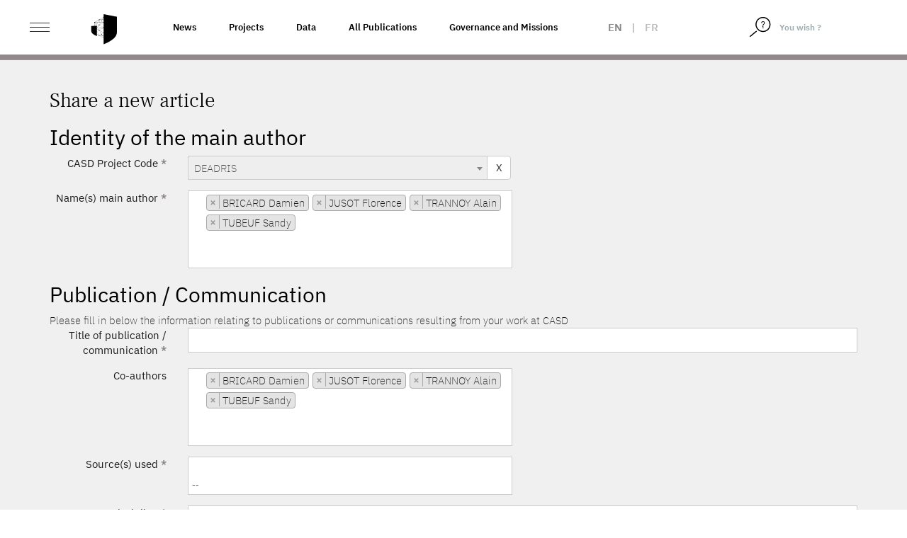

--- FILE ---
content_type: text/html; charset=UTF-8
request_url: https://www.casd.eu/en/share-a-new-article/?id_prj=141
body_size: 44872
content:
<!DOCTYPE html>
<html lang="en-US" class="no-js">
<head>
    <meta charset="UTF-8">
    <meta name="viewport" content="width=device-width">
        <link rel="profile" href="http://gmpg.org/xfn/11">
    <link rel="pingback" href="https://www.casd.eu/wp/xmlrpc.php">

    <link rel="apple-touch-icon" sizes="57x57" href="https://www.casd.eu/wp/wp-content/themes/tm-bootstrap/images/favicon/apple-icon-57x57.png">
    <link rel="apple-touch-icon" sizes="60x60" href="https://www.casd.eu/wp/wp-content/themes/tm-bootstrap/images/favicon/apple-icon-60x60.png">
    <link rel="apple-touch-icon" sizes="72x72" href="https://www.casd.eu/wp/wp-content/themes/tm-bootstrap/images/favicon/apple-icon-72x72.png">
    <link rel="apple-touch-icon" sizes="76x76" href="https://www.casd.eu/wp/wp-content/themes/tm-bootstrap/images/favicon/apple-icon-76x76.png">
    <link rel="apple-touch-icon" sizes="114x114" href="https://www.casd.eu/wp/wp-content/themes/tm-bootstrap/images/favicon/apple-icon-114x114.png">
    <link rel="apple-touch-icon" sizes="120x120" href="https://www.casd.eu/wp/wp-content/themes/tm-bootstrap/images/favicon/apple-icon-120x120.png">
    <link rel="apple-touch-icon" sizes="144x144" href="https://www.casd.eu/wp/wp-content/themes/tm-bootstrap/images/favicon/apple-icon-144x144.png">
    <link rel="apple-touch-icon" sizes="152x152" href="https://www.casd.eu/wp/wp-content/themes/tm-bootstrap/images/favicon/apple-icon-152x152.png">
    <link rel="apple-touch-icon" sizes="180x180" href="https://www.casd.eu/wp/wp-content/themes/tm-bootstrap/images/favicon/apple-icon-180x180.png">
    <link rel="icon" type="image/png" sizes="192x192"  href="https://www.casd.eu/wp/wp-content/themes/tm-bootstrap/images/favicon/android-icon-192x192.png">
    <link rel="icon" type="image/png" sizes="32x32" href="https://www.casd.eu/wp/wp-content/themes/tm-bootstrap/images/favicon/favicon-32x32.png">
    <link rel="icon" type="image/png" sizes="96x96" href="https://www.casd.eu/wp/wp-content/themes/tm-bootstrap/images/favicon/favicon-96x96.png">
    <link rel="icon" type="image/png" sizes="16x16" href="https://www.casd.eu/wp/wp-content/themes/tm-bootstrap/images/favicon/favicon-16x16.png">
    <link rel="manifest" href="https://www.casd.eu/wp/wp-content/themes/tm-bootstrap/images/favicon/manifest.json">
    <meta name="msapplication-TileColor" content="#ffffff">
    <meta name="msapplication-TileImage" content="https://www.casd.eu/wp/wp-content/themes/tm-bootstrap/images/favicon/ms-icon-144x144.png">
    <meta name="theme-color" content="#ffffff">

    <!--[if lt IE 9]>
 <script src="https://www.casd.eu/wp/wp-content/themes/twentyfifteen/js/html5.js"></script>
 <![endif]-->
    <script>(function(){document.documentElement.className='js'})();</script>

    <script>
(function(html){html.className = html.className.replace(/\bno-js\b/,'js')})(document.documentElement);
//# sourceURL=twentyfifteen_javascript_detection
</script>
<title>Share a new article &#8211; Le CASD &#8211; Centre d&#039;accès Sécurisé aux Données</title>
<meta name='robots' content='max-image-preview:large' />
<link rel="alternate" hreflang="en" href="https://www.casd.eu/en/share-a-new-article/" />
<link rel="alternate" hreflang="fr" href="https://www.casd.eu/remontees-des-publications/" />
<link rel="alternate" hreflang="x-default" href="https://www.casd.eu/remontees-des-publications/" />
<link rel="alternate" title="oEmbed (JSON)" type="application/json+oembed" href="https://www.casd.eu/en/wp-json/oembed/1.0/embed?url=https%3A%2F%2Fwww.casd.eu%2Fen%2Fshare-a-new-article%2F" />
<link rel="alternate" title="oEmbed (XML)" type="text/xml+oembed" href="https://www.casd.eu/en/wp-json/oembed/1.0/embed?url=https%3A%2F%2Fwww.casd.eu%2Fen%2Fshare-a-new-article%2F&#038;format=xml" />
<style id='wp-img-auto-sizes-contain-inline-css'>
img:is([sizes=auto i],[sizes^="auto," i]){contain-intrinsic-size:3000px 1500px}
/*# sourceURL=wp-img-auto-sizes-contain-inline-css */
</style>
<link rel='stylesheet' id='wp-block-library-css' href='https://www.casd.eu/wp/wp-includes/css/dist/block-library/style.min.css?ver=6.9' media='all' />
<style id='global-styles-inline-css'>
:root{--wp--preset--aspect-ratio--square: 1;--wp--preset--aspect-ratio--4-3: 4/3;--wp--preset--aspect-ratio--3-4: 3/4;--wp--preset--aspect-ratio--3-2: 3/2;--wp--preset--aspect-ratio--2-3: 2/3;--wp--preset--aspect-ratio--16-9: 16/9;--wp--preset--aspect-ratio--9-16: 9/16;--wp--preset--color--black: #000000;--wp--preset--color--cyan-bluish-gray: #abb8c3;--wp--preset--color--white: #fff;--wp--preset--color--pale-pink: #f78da7;--wp--preset--color--vivid-red: #cf2e2e;--wp--preset--color--luminous-vivid-orange: #ff6900;--wp--preset--color--luminous-vivid-amber: #fcb900;--wp--preset--color--light-green-cyan: #7bdcb5;--wp--preset--color--vivid-green-cyan: #00d084;--wp--preset--color--pale-cyan-blue: #8ed1fc;--wp--preset--color--vivid-cyan-blue: #0693e3;--wp--preset--color--vivid-purple: #9b51e0;--wp--preset--color--dark-gray: #111;--wp--preset--color--light-gray: #f1f1f1;--wp--preset--color--yellow: #f4ca16;--wp--preset--color--dark-brown: #352712;--wp--preset--color--medium-pink: #e53b51;--wp--preset--color--light-pink: #ffe5d1;--wp--preset--color--dark-purple: #2e2256;--wp--preset--color--purple: #674970;--wp--preset--color--blue-gray: #22313f;--wp--preset--color--bright-blue: #55c3dc;--wp--preset--color--light-blue: #e9f2f9;--wp--preset--gradient--vivid-cyan-blue-to-vivid-purple: linear-gradient(135deg,rgb(6,147,227) 0%,rgb(155,81,224) 100%);--wp--preset--gradient--light-green-cyan-to-vivid-green-cyan: linear-gradient(135deg,rgb(122,220,180) 0%,rgb(0,208,130) 100%);--wp--preset--gradient--luminous-vivid-amber-to-luminous-vivid-orange: linear-gradient(135deg,rgb(252,185,0) 0%,rgb(255,105,0) 100%);--wp--preset--gradient--luminous-vivid-orange-to-vivid-red: linear-gradient(135deg,rgb(255,105,0) 0%,rgb(207,46,46) 100%);--wp--preset--gradient--very-light-gray-to-cyan-bluish-gray: linear-gradient(135deg,rgb(238,238,238) 0%,rgb(169,184,195) 100%);--wp--preset--gradient--cool-to-warm-spectrum: linear-gradient(135deg,rgb(74,234,220) 0%,rgb(151,120,209) 20%,rgb(207,42,186) 40%,rgb(238,44,130) 60%,rgb(251,105,98) 80%,rgb(254,248,76) 100%);--wp--preset--gradient--blush-light-purple: linear-gradient(135deg,rgb(255,206,236) 0%,rgb(152,150,240) 100%);--wp--preset--gradient--blush-bordeaux: linear-gradient(135deg,rgb(254,205,165) 0%,rgb(254,45,45) 50%,rgb(107,0,62) 100%);--wp--preset--gradient--luminous-dusk: linear-gradient(135deg,rgb(255,203,112) 0%,rgb(199,81,192) 50%,rgb(65,88,208) 100%);--wp--preset--gradient--pale-ocean: linear-gradient(135deg,rgb(255,245,203) 0%,rgb(182,227,212) 50%,rgb(51,167,181) 100%);--wp--preset--gradient--electric-grass: linear-gradient(135deg,rgb(202,248,128) 0%,rgb(113,206,126) 100%);--wp--preset--gradient--midnight: linear-gradient(135deg,rgb(2,3,129) 0%,rgb(40,116,252) 100%);--wp--preset--gradient--dark-gray-gradient-gradient: linear-gradient(90deg, rgba(17,17,17,1) 0%, rgba(42,42,42,1) 100%);--wp--preset--gradient--light-gray-gradient: linear-gradient(90deg, rgba(241,241,241,1) 0%, rgba(215,215,215,1) 100%);--wp--preset--gradient--white-gradient: linear-gradient(90deg, rgba(255,255,255,1) 0%, rgba(230,230,230,1) 100%);--wp--preset--gradient--yellow-gradient: linear-gradient(90deg, rgba(244,202,22,1) 0%, rgba(205,168,10,1) 100%);--wp--preset--gradient--dark-brown-gradient: linear-gradient(90deg, rgba(53,39,18,1) 0%, rgba(91,67,31,1) 100%);--wp--preset--gradient--medium-pink-gradient: linear-gradient(90deg, rgba(229,59,81,1) 0%, rgba(209,28,51,1) 100%);--wp--preset--gradient--light-pink-gradient: linear-gradient(90deg, rgba(255,229,209,1) 0%, rgba(255,200,158,1) 100%);--wp--preset--gradient--dark-purple-gradient: linear-gradient(90deg, rgba(46,34,86,1) 0%, rgba(66,48,123,1) 100%);--wp--preset--gradient--purple-gradient: linear-gradient(90deg, rgba(103,73,112,1) 0%, rgba(131,93,143,1) 100%);--wp--preset--gradient--blue-gray-gradient: linear-gradient(90deg, rgba(34,49,63,1) 0%, rgba(52,75,96,1) 100%);--wp--preset--gradient--bright-blue-gradient: linear-gradient(90deg, rgba(85,195,220,1) 0%, rgba(43,180,211,1) 100%);--wp--preset--gradient--light-blue-gradient: linear-gradient(90deg, rgba(233,242,249,1) 0%, rgba(193,218,238,1) 100%);--wp--preset--font-size--small: 13px;--wp--preset--font-size--medium: 20px;--wp--preset--font-size--large: 36px;--wp--preset--font-size--x-large: 42px;--wp--preset--spacing--20: 0.44rem;--wp--preset--spacing--30: 0.67rem;--wp--preset--spacing--40: 1rem;--wp--preset--spacing--50: 1.5rem;--wp--preset--spacing--60: 2.25rem;--wp--preset--spacing--70: 3.38rem;--wp--preset--spacing--80: 5.06rem;--wp--preset--shadow--natural: 6px 6px 9px rgba(0, 0, 0, 0.2);--wp--preset--shadow--deep: 12px 12px 50px rgba(0, 0, 0, 0.4);--wp--preset--shadow--sharp: 6px 6px 0px rgba(0, 0, 0, 0.2);--wp--preset--shadow--outlined: 6px 6px 0px -3px rgb(255, 255, 255), 6px 6px rgb(0, 0, 0);--wp--preset--shadow--crisp: 6px 6px 0px rgb(0, 0, 0);}:where(.is-layout-flex){gap: 0.5em;}:where(.is-layout-grid){gap: 0.5em;}body .is-layout-flex{display: flex;}.is-layout-flex{flex-wrap: wrap;align-items: center;}.is-layout-flex > :is(*, div){margin: 0;}body .is-layout-grid{display: grid;}.is-layout-grid > :is(*, div){margin: 0;}:where(.wp-block-columns.is-layout-flex){gap: 2em;}:where(.wp-block-columns.is-layout-grid){gap: 2em;}:where(.wp-block-post-template.is-layout-flex){gap: 1.25em;}:where(.wp-block-post-template.is-layout-grid){gap: 1.25em;}.has-black-color{color: var(--wp--preset--color--black) !important;}.has-cyan-bluish-gray-color{color: var(--wp--preset--color--cyan-bluish-gray) !important;}.has-white-color{color: var(--wp--preset--color--white) !important;}.has-pale-pink-color{color: var(--wp--preset--color--pale-pink) !important;}.has-vivid-red-color{color: var(--wp--preset--color--vivid-red) !important;}.has-luminous-vivid-orange-color{color: var(--wp--preset--color--luminous-vivid-orange) !important;}.has-luminous-vivid-amber-color{color: var(--wp--preset--color--luminous-vivid-amber) !important;}.has-light-green-cyan-color{color: var(--wp--preset--color--light-green-cyan) !important;}.has-vivid-green-cyan-color{color: var(--wp--preset--color--vivid-green-cyan) !important;}.has-pale-cyan-blue-color{color: var(--wp--preset--color--pale-cyan-blue) !important;}.has-vivid-cyan-blue-color{color: var(--wp--preset--color--vivid-cyan-blue) !important;}.has-vivid-purple-color{color: var(--wp--preset--color--vivid-purple) !important;}.has-black-background-color{background-color: var(--wp--preset--color--black) !important;}.has-cyan-bluish-gray-background-color{background-color: var(--wp--preset--color--cyan-bluish-gray) !important;}.has-white-background-color{background-color: var(--wp--preset--color--white) !important;}.has-pale-pink-background-color{background-color: var(--wp--preset--color--pale-pink) !important;}.has-vivid-red-background-color{background-color: var(--wp--preset--color--vivid-red) !important;}.has-luminous-vivid-orange-background-color{background-color: var(--wp--preset--color--luminous-vivid-orange) !important;}.has-luminous-vivid-amber-background-color{background-color: var(--wp--preset--color--luminous-vivid-amber) !important;}.has-light-green-cyan-background-color{background-color: var(--wp--preset--color--light-green-cyan) !important;}.has-vivid-green-cyan-background-color{background-color: var(--wp--preset--color--vivid-green-cyan) !important;}.has-pale-cyan-blue-background-color{background-color: var(--wp--preset--color--pale-cyan-blue) !important;}.has-vivid-cyan-blue-background-color{background-color: var(--wp--preset--color--vivid-cyan-blue) !important;}.has-vivid-purple-background-color{background-color: var(--wp--preset--color--vivid-purple) !important;}.has-black-border-color{border-color: var(--wp--preset--color--black) !important;}.has-cyan-bluish-gray-border-color{border-color: var(--wp--preset--color--cyan-bluish-gray) !important;}.has-white-border-color{border-color: var(--wp--preset--color--white) !important;}.has-pale-pink-border-color{border-color: var(--wp--preset--color--pale-pink) !important;}.has-vivid-red-border-color{border-color: var(--wp--preset--color--vivid-red) !important;}.has-luminous-vivid-orange-border-color{border-color: var(--wp--preset--color--luminous-vivid-orange) !important;}.has-luminous-vivid-amber-border-color{border-color: var(--wp--preset--color--luminous-vivid-amber) !important;}.has-light-green-cyan-border-color{border-color: var(--wp--preset--color--light-green-cyan) !important;}.has-vivid-green-cyan-border-color{border-color: var(--wp--preset--color--vivid-green-cyan) !important;}.has-pale-cyan-blue-border-color{border-color: var(--wp--preset--color--pale-cyan-blue) !important;}.has-vivid-cyan-blue-border-color{border-color: var(--wp--preset--color--vivid-cyan-blue) !important;}.has-vivid-purple-border-color{border-color: var(--wp--preset--color--vivid-purple) !important;}.has-vivid-cyan-blue-to-vivid-purple-gradient-background{background: var(--wp--preset--gradient--vivid-cyan-blue-to-vivid-purple) !important;}.has-light-green-cyan-to-vivid-green-cyan-gradient-background{background: var(--wp--preset--gradient--light-green-cyan-to-vivid-green-cyan) !important;}.has-luminous-vivid-amber-to-luminous-vivid-orange-gradient-background{background: var(--wp--preset--gradient--luminous-vivid-amber-to-luminous-vivid-orange) !important;}.has-luminous-vivid-orange-to-vivid-red-gradient-background{background: var(--wp--preset--gradient--luminous-vivid-orange-to-vivid-red) !important;}.has-very-light-gray-to-cyan-bluish-gray-gradient-background{background: var(--wp--preset--gradient--very-light-gray-to-cyan-bluish-gray) !important;}.has-cool-to-warm-spectrum-gradient-background{background: var(--wp--preset--gradient--cool-to-warm-spectrum) !important;}.has-blush-light-purple-gradient-background{background: var(--wp--preset--gradient--blush-light-purple) !important;}.has-blush-bordeaux-gradient-background{background: var(--wp--preset--gradient--blush-bordeaux) !important;}.has-luminous-dusk-gradient-background{background: var(--wp--preset--gradient--luminous-dusk) !important;}.has-pale-ocean-gradient-background{background: var(--wp--preset--gradient--pale-ocean) !important;}.has-electric-grass-gradient-background{background: var(--wp--preset--gradient--electric-grass) !important;}.has-midnight-gradient-background{background: var(--wp--preset--gradient--midnight) !important;}.has-small-font-size{font-size: var(--wp--preset--font-size--small) !important;}.has-medium-font-size{font-size: var(--wp--preset--font-size--medium) !important;}.has-large-font-size{font-size: var(--wp--preset--font-size--large) !important;}.has-x-large-font-size{font-size: var(--wp--preset--font-size--x-large) !important;}
/*# sourceURL=global-styles-inline-css */
</style>

<style id='classic-theme-styles-inline-css'>
/*! This file is auto-generated */
.wp-block-button__link{color:#fff;background-color:#32373c;border-radius:9999px;box-shadow:none;text-decoration:none;padding:calc(.667em + 2px) calc(1.333em + 2px);font-size:1.125em}.wp-block-file__button{background:#32373c;color:#fff;text-decoration:none}
/*# sourceURL=/wp-includes/css/classic-themes.min.css */
</style>
<link rel='stylesheet' id='wpml-legacy-horizontal-list-0-css' href='https://www.casd.eu/wp/wp-content/plugins/sitepress-multilingual-cms/templates/language-switchers/legacy-list-horizontal/style.min.css?ver=1' media='all' />
<link rel='stylesheet' id='cms-navigation-style-base-css' href='https://www.casd.eu/wp/wp-content/plugins/wpml-cms-nav/res/css/cms-navigation-base.css?ver=1.5.6' media='screen' />
<link rel='stylesheet' id='cms-navigation-style-css' href='https://www.casd.eu/wp/wp-content/plugins/wpml-cms-nav/res/css/cms-navigation.css?ver=1.5.6' media='screen' />
<link rel='stylesheet' id='bootstrap-css' href='https://www.casd.eu/wp/wp-content/themes/tm-bootstrap/css/bootstrap.min.css?ver=3.3.7' media='all' />
<link rel='stylesheet' id='base_base-css' href='https://www.casd.eu/wp/wp-content/themes/tm-bootstrap/css/base.css' media='all' />
<link rel='stylesheet' id='base_fontes-css' href='https://www.casd.eu/wp/wp-content/themes/tm-bootstrap/css/fontes.css' media='all' />
<link rel='stylesheet' id='base_twentyfifteen-css' href='https://www.casd.eu/wp/wp-content/themes/tm-bootstrap/css/twentyfifteen.css' media='all' />
<link rel='stylesheet' id='base_glyphicons-css' href='https://www.casd.eu/wp/wp-content/themes/tm-bootstrap/css/fg/glyphicons.css' media='all' />
<link rel='stylesheet' id='base_halflings-css' href='https://www.casd.eu/wp/wp-content/themes/tm-bootstrap/css/fg/halflings.css' media='all' />
<link rel='stylesheet' id='base_social-css' href='https://www.casd.eu/wp/wp-content/themes/tm-bootstrap/css/fg/social.css' media='all' />
<link rel='stylesheet' id='base_file-css' href='https://www.casd.eu/wp/wp-content/themes/tm-bootstrap/css/fg/filetypes.css' media='all' />
<link rel='stylesheet' id='lib_footable-css' href='https://www.casd.eu/wp/wp-content/themes/tm-bootstrap/css/footable.bootstrap.min.css' media='all' />
<link rel='stylesheet' id='font_awesome-css' href='https://www.casd.eu/wp/wp-content/themes/tm-bootstrap/font-awesome-4.7.0/css/font-awesome.css' media='all' />
<link rel='stylesheet' id='lib_select2-css' href='https://www.casd.eu/wp/wp-content/themes/tm-bootstrap/css/select2.min.css' media='all' />
<link rel='stylesheet' id='style-css' href='https://www.casd.eu/wp/wp-content/themes/tm-bootstrap/style.css?ver=20230703' media='all' />
<link rel='stylesheet' id='animate-css' href='https://www.casd.eu/wp/wp-content/themes/tm-bootstrap/css/animate.css?ver=6.9' media='all' />
<link rel='stylesheet' id='moreline-css' href='https://www.casd.eu/wp/wp-content/themes/tm-bootstrap/css/moreline.css?ver=6.9' media='all' />
<link rel='stylesheet' id='smartmenus-css' href='https://www.casd.eu/wp/wp-content/themes/tm-bootstrap/css/bootstrap-datetimepicker.min.css?ver=6.9' media='all' />
<link rel='stylesheet' id='bxslider-css' href='https://www.casd.eu/wp/wp-content/themes/tm-bootstrap/css/bootstrap-datetimepicker.min.css?ver=6.9' media='all' />
<link rel='stylesheet' id='datetimepicker_css-css' href='https://www.casd.eu/wp/wp-content/themes/tm-bootstrap/css/bootstrap-datetimepicker.min.css?ver=6.9' media='all' />
<link rel='stylesheet' id='owlcarouse2_css-css' href='https://www.casd.eu/wp/wp-content/themes/tm-bootstrap/css/owl.carousel.min.css?ver=6.9' media='all' />
<link rel='stylesheet' id='aos-css' href='https://www.casd.eu/wp/wp-content/themes/tm-bootstrap/css/aos.css?ver=6.9' media='all' />
<link rel='stylesheet' id='fullpage-css' href='https://www.casd.eu/wp/wp-content/themes/tm-bootstrap/css/fullpage.min.css?ver=6.9' media='all' />
<link rel='stylesheet' id='nouislider-css' href='https://www.casd.eu/wp/wp-content/themes/tm-bootstrap/css/nouislider.min.css?ver=6.9' media='all' />
<link rel='stylesheet' id='twentyfifteen-fonts-css' href='https://www.casd.eu/wp/wp-content/themes/twentyfifteen/assets/fonts/noto-sans-plus-noto-serif-plus-inconsolata.css?ver=20230328' media='all' />
<link rel='stylesheet' id='genericons-css' href='https://www.casd.eu/wp/wp-content/themes/twentyfifteen/genericons/genericons.css?ver=20251101' media='all' />
<script src="https://www.casd.eu/wp/wp-content/themes/tm-bootstrap/js/jquery-1.12.4.min.js" id="cdn-jquery-js"></script>
<script src="https://www.casd.eu/wp/wp-content/themes/tm-bootstrap/js/footable.min.js" id="lib_footable-js"></script>
<script src="https://www.casd.eu/wp/wp-content/themes/tm-bootstrap/js/select2.min.js" id="lib_select2-js"></script>
<script src="https://www.casd.eu/wp/wp-content/themes/tm-bootstrap/js/i18n/fr.js" id="lib_select2_fr-js"></script>
<script src="https://www.casd.eu/wp/wp-content/themes/tm-bootstrap/js/datatables.min.js" id="lib_dataTables-js"></script>
<script src="https://www.casd.eu/wp/wp-content/themes/tm-bootstrap/js/aos.js?ver=1" id="aos-js"></script>
<script src="https://www.casd.eu/wp/wp-content/themes/tm-bootstrap/js/fullpage.min.js?ver=1" id="fullpage-js"></script>
<script src="https://www.casd.eu/wp/wp-content/themes/tm-bootstrap/js/fullpage.extensions.min.js?ver=1" id="fullpage_extensions-js"></script>
<script src="https://www.casd.eu/wp/wp-content/themes/tm-bootstrap/js/nouislider.min.js?ver=1" id="nouislider-js"></script>

<link rel="canonical" href="https://www.casd.eu/en/share-a-new-article/" />
<meta name="generator" content="WPML ver:4.8.6 stt:1,4;" />
<script type="text/javascript">
 <!--/*--><![CDATA[//><!--
 /**/

 //--><!]]>
</script>
		<style id="wp-custom-css">
			/*
Vous pouvez ajouter du CSS personnalisé ici.

Cliquez sur l’icône d’aide ci-dessus pour en savoir plus.

*/

.owl-carousel .owl-wrapper {
    display: flex !important;
}

.owl-carousel .owl-item img {
    width: 100%;
    height: 100%;
    object-fit: cover;
    max-width: initial;
}

.single-source .table-responsive td:first-letter, .single-publication .table-responsive td:first-letter, .single-project .table-responsive td:first-letter {
    text-transform: none;
}

.entry-habilitation a {
	text-decoration: underline;
	color: #91888d;
}

.single-prd p {
		font-weight: 400;
}

/* Page Webinaire */
.entry-faq #faq .panel .panel-heading .panel-title a {
	text-decoration: none;
}

/* Homepage 2022 */
/* Logo BdF */
#partners a.i9 {
	width: 122px;
}

#sources_dispo {
	color : yellow;
}

@media (max-height: 900px) {
	.homepage2022 #section-1 p {
		padding-top: 6em;
		font-size: 1.5em;
	}
	
	.homepage2022 #section-1 #logo {
		width: 56em;
	}
}

/* Centrage ISO */
@media (max-width: 991.98px){
.homepage2022 #section-6 .ref,.homepage2022 #section-6 .desc {
    padding: 0;
}
	.homepage2022 #section-6 .ref {
    height: 70px;
}
	
	/* Centrage presse */
	.homepage2022 #section-7 h2 {
    padding: 2em 0 0 0.4em;
}
	
	.homepage2022 #section-7 .magazine p {
    padding: 0;
}
	.homepage2022 #section-7 .magazine {
    padding: 20px 0;
}
	
/* News */
	.homepage2022 #section-9 .row.nouvelles.mois-01 {
    background-image: url(images/site2022/separateur-news.svg);
}
	.homepage2022 #section-9 h2 {
    padding: 4em 0 0 0.8em;
}
	.homepage2022 #section-9 .col figure {
    margin: 0 10px 40px 10px;
}


}

	
/** Voltino **/
.voltino .pagination a {
    cursor: pointer;
}
		</style>
		</head>

<body class="wp-singular page-template page-template-templates page-template-page_formulaire_submit_publi page-template-templatespage_formulaire_submit_publi-php page page-id-13612 wp-embed-responsive wp-theme-twentyfifteen wp-child-theme-tm-bootstrap env_1">
<div id="st-container" class="st-container">
    <div id="page" class="hfeed site homepage2022">

        <header id="masthead" class="site-header fixed" role="banner">
            <div class="header_content">

                <div class="header_logo">

                    <div class="container-fluid">

                        <div class="row no-gutters">
                            <div class="col-xs-4 col-sm-6 col-md-2 col-lg-2">
                                <div id="st-trigger-effects" class="column">
                                    <button class="ico_nav" data-effect="st-effect-1">
                                        <span>&nbsp;</span>
                                        <span>&nbsp;</span>
                                        <span>&nbsp;</span>
                                    </button>
                                </div>

                                <a href="https://www.casd.eu/en/" class="logo" title="Accueil">
                                    <img src="https://www.casd.eu/wp/wp-content/themes/tm-bootstrap/images/site2022/bouclier.svg" width="40px" alt="Le CASD - Centre d&#039;accès Sécurisé aux Données" class="img-responsive logo" />

                                </a>
                            </div>

                            <div class="col-md-6 col-lg-6 pull-left liens-cat">
                                <!--textes menus-->
                                <div class="topnav"><ul id="menu-top-nav-1-anglais" class="nav navbar-nav navbar-left"><li itemscope="itemscope" itemtype="https://www.schema.org/SiteNavigationElement" id="menu-item-26398" class="menu-item menu-item-type-taxonomy menu-item-object-category menu-item-26398"><a title="News" href="https://www.casd.eu/en/c/actualites-en/">News</a></li>
<li itemscope="itemscope" itemtype="https://www.schema.org/SiteNavigationElement" id="menu-item-23719" class="menu-item menu-item-type-post_type menu-item-object-page menu-item-23719"><a title="Projects" href="https://www.casd.eu/en/projects-hosted-at-casd/">Projects</a></li>
<li itemscope="itemscope" itemtype="https://www.schema.org/SiteNavigationElement" id="menu-item-23720" class="menu-item menu-item-type-post_type menu-item-object-page menu-item-23720"><a title="Data" href="https://www.casd.eu/en/data-used-at-casd/">Data</a></li>
<li itemscope="itemscope" itemtype="https://www.schema.org/SiteNavigationElement" id="menu-item-23723" class="menu-item menu-item-type-post_type menu-item-object-page menu-item-23723"><a title="All Publications" href="https://www.casd.eu/en/all-publications/">All Publications</a></li>
<li itemscope="itemscope" itemtype="https://www.schema.org/SiteNavigationElement" id="menu-item-23724" class="menu-item menu-item-type-post_type menu-item-object-page menu-item-23724"><a title="Governance and Missions" href="https://www.casd.eu/en/le-centre-dacces-securise-aux-donnees-casd/gouvernance-et-missions/">Governance and Missions</a></li>
</ul></div>                            </div>

                            <div class="col-xs-4 col-sm-4 col-md-2 col-lg-1 col_lang">
                                <div class="langues_selector"><div class="langue langue_1 enabled">en</div> | <div class="langue langue_4"><a href="https://www.casd.eu/remontees-des-publications/">fr</a></div></div>                            </div>

                            <div class="pull-right col_nav_search col-xs-5 col-sm-3 col-md-2 col-lg-2">
                                <div class="col_right">
                                    <form method="get" class="searchform" action="https://www.casd.eu/en/"/>
                                        <div class="form-group">
                                            <span class="input-group">
                                                <span class="input-group-btn">
                                                    <button type="submit">
                                                        <img src="https://www.casd.eu/wp/wp-content/themes/tm-bootstrap/images/site2022/loupe.svg" width="20px" alt="Rechercher">
                                                    </button>
                                                </span>
                                                <input type="text" class="form-control" value="You wish ?" name="s" id="s" onfocus="if (this.value == 'You wish ?') {this.value = '';}" onblur="if (this.value == '') {this.value = 'You wish ?';}" />
                                            </span>
                                        </div>
                                    </form>
                                </div>
                            </div>
                        </div>
                    </div>
                </div>
            </div>


        </header><!-- .site-header -->
<!-- menu-gris-->
<div id="col_nav" class="mCustomScrollbar st-menu st-effect-1">
<div class="row">
<div class="col"><img src="https://www.casd.eu/wp/wp-content/themes/tm-bootstrap/images/site2022/casd-blanc.svg" height="26" width="120" alt="Le CASD - Centre d&#039;accès Sécurisé aux Données" class="img-responsive nav_logo" /></div>
<div class="col"><span class="btn_close"><span class="ico">&nbsp;</span></div>
</div>


    <div class="clearfix"></div>

    <div class="nav_container">
        <ul id="menu-menu-gauche" class="nav navbar-nav"><li itemscope="itemscope" itemtype="https://www.schema.org/SiteNavigationElement" id="menu-item-23659" class="menu-item menu-item-type-post_type menu-item-object-page menu-item-has-children menu-item-23659 dropdown"><a title="Centre d&#039;Accès Sécurisé aux Données (CASD)" href="https://www.casd.eu/en/le-centre-dacces-securise-aux-donnees-casd/">Centre d&#8217;Accès Sécurisé aux Données (CASD) <span class="caret">&nbsp;</span></a>
<ul role="menu" class=" dropdown-menu" >
	<li itemscope="itemscope" itemtype="https://www.schema.org/SiteNavigationElement" id="menu-item-23660" class="menu-item menu-item-type-post_type menu-item-object-page menu-item-23660"><a title="CASD" href="https://www.casd.eu/en/le-centre-dacces-securise-aux-donnees-casd/le-casd/">CASD</a></li>
	<li itemscope="itemscope" itemtype="https://www.schema.org/SiteNavigationElement" id="menu-item-23661" class="menu-item menu-item-type-post_type menu-item-object-page menu-item-23661"><a title="Governance and Missions" href="https://www.casd.eu/en/le-centre-dacces-securise-aux-donnees-casd/gouvernance-et-missions/">Governance and Missions</a></li>
	<li itemscope="itemscope" itemtype="https://www.schema.org/SiteNavigationElement" id="menu-item-23727" class="menu-item menu-item-type-post_type menu-item-object-page menu-item-23727"><a title="International Projects" href="https://www.casd.eu/en/le-centre-dacces-securise-aux-donnees-casd/projets-internationaux/">International Projects</a></li>
	<li itemscope="itemscope" itemtype="https://www.schema.org/SiteNavigationElement" id="menu-item-23728" class="menu-item menu-item-type-post_type menu-item-object-page menu-item-23728"><a title="European Network - IDAN" href="https://www.casd.eu/en/le-centre-dacces-securise-aux-donnees-casd/reseau-europeen-idan/">European Network &#8211; IDAN</a></li>
	<li itemscope="itemscope" itemtype="https://www.schema.org/SiteNavigationElement" id="menu-item-23729" class="menu-item menu-item-type-post_type menu-item-object-page menu-item-23729"><a title="Reproducibility Certification: cascad-CASD" href="https://www.casd.eu/en/le-centre-dacces-securise-aux-donnees-casd/certification-de-resultats-cascad-casd/">Reproducibility Certification: cascad-CASD</a></li>
</ul>
</li>
<li itemscope="itemscope" itemtype="https://www.schema.org/SiteNavigationElement" id="menu-item-23730" class="menu-item menu-item-type-post_type menu-item-object-page menu-item-has-children menu-item-23730 dropdown"><a title="Technology" href="https://www.casd.eu/en/technologie/">Technology <span class="caret">&nbsp;</span></a>
<ul role="menu" class=" dropdown-menu" >
	<li itemscope="itemscope" itemtype="https://www.schema.org/SiteNavigationElement" id="menu-item-23731" class="menu-item menu-item-type-post_type menu-item-object-page menu-item-23731"><a title="Infrastructure" href="https://www.casd.eu/en/technologie/infrastructure/">Infrastructure</a></li>
	<li itemscope="itemscope" itemtype="https://www.schema.org/SiteNavigationElement" id="menu-item-23732" class="menu-item menu-item-type-post_type menu-item-object-page menu-item-23732"><a title="SD-Box" href="https://www.casd.eu/en/technologie/sd-box/">SD-Box</a></li>
	<li itemscope="itemscope" itemtype="https://www.schema.org/SiteNavigationElement" id="menu-item-23733" class="menu-item menu-item-type-post_type menu-item-object-page menu-item-23733"><a title="Workstation" href="https://www.casd.eu/en/technologie/environnement-de-travail/">Workstation</a></li>
	<li itemscope="itemscope" itemtype="https://www.schema.org/SiteNavigationElement" id="menu-item-23734" class="menu-item menu-item-type-post_type menu-item-object-page menu-item-23734"><a title="Certifications &amp; Security" href="https://www.casd.eu/en/technologie/securite-certifications/">Certifications &#038; Security</a></li>
</ul>
</li>
<li itemscope="itemscope" itemtype="https://www.schema.org/SiteNavigationElement" id="menu-item-23735" class="menu-item menu-item-type-post_type menu-item-object-page menu-item-23735"><a title="Available data on CASD" href="https://www.casd.eu/en/data-used-at-casd/">Available data on CASD</a></li>
<li itemscope="itemscope" itemtype="https://www.schema.org/SiteNavigationElement" id="menu-item-23736" class="menu-item menu-item-type-post_type menu-item-object-page menu-item-23736"><a title="Providing access to your data through CASD" href="https://www.casd.eu/en/enable-access-to-data-through-casd/">Providing access to your data through CASD</a></li>
<li itemscope="itemscope" itemtype="https://www.schema.org/SiteNavigationElement" id="menu-item-23745" class="menu-item menu-item-type-post_type menu-item-object-page menu-item-23745"><a title="List of hosted projects" href="https://www.casd.eu/en/projects-hosted-at-casd/">List of hosted projects</a></li>
<li itemscope="itemscope" itemtype="https://www.schema.org/SiteNavigationElement" id="menu-item-23655" class="menu-item menu-item-type-post_type menu-item-object-page menu-item-has-children menu-item-23655 dropdown"><a title="CASD offer" href="https://www.casd.eu/en/casd-offer/">CASD offer <span class="caret">&nbsp;</span></a>
<ul role="menu" class=" dropdown-menu" >
	<li itemscope="itemscope" itemtype="https://www.schema.org/SiteNavigationElement" id="menu-item-23656" class="menu-item menu-item-type-post_type menu-item-object-page menu-item-23656"><a title="Standard and custom-made" href="https://www.casd.eu/en/casd-offer/standard-et-sur-mesure/">Standard and custom-made</a></li>
	<li itemscope="itemscope" itemtype="https://www.schema.org/SiteNavigationElement" id="menu-item-23657" class="menu-item menu-item-type-post_type menu-item-object-page menu-item-23657"><a title="IA et big data : CASD-IA" href="https://www.casd.eu/en/casd-offer/ia-et-big-data-casd-ia/">IA et big data : CASD-IA</a></li>
	<li itemscope="itemscope" itemtype="https://www.schema.org/SiteNavigationElement" id="menu-item-23658" class="menu-item menu-item-type-post_type menu-item-object-page menu-item-23658"><a title="References" href="https://www.casd.eu/en/casd-offer/references/">References</a></li>
</ul>
</li>
<li itemscope="itemscope" itemtype="https://www.schema.org/SiteNavigationElement" id="menu-item-23651" class="menu-item menu-item-type-post_type menu-item-object-page menu-item-has-children menu-item-23651 dropdown"><a title="Access to data" href="https://www.casd.eu/en/your-project/">Access to data <span class="caret">&nbsp;</span></a>
<ul role="menu" class=" dropdown-menu" >
	<li itemscope="itemscope" itemtype="https://www.schema.org/SiteNavigationElement" id="menu-item-23653" class="menu-item menu-item-type-post_type menu-item-object-page menu-item-23653"><a title="Authorization Procedure" href="https://www.casd.eu/en/your-project/procedures-dhabilitation/">Authorization Procedure</a></li>
	<li itemscope="itemscope" itemtype="https://www.schema.org/SiteNavigationElement" id="menu-item-23652" class="menu-item menu-item-type-post_type menu-item-object-page menu-item-23652"><a title="Contractualization" href="https://www.casd.eu/en/your-project/contractualisation-2/">Contractualization</a></li>
	<li itemscope="itemscope" itemtype="https://www.schema.org/SiteNavigationElement" id="menu-item-23654" class="menu-item menu-item-type-post_type menu-item-object-page menu-item-23654"><a title="Enrolment session" href="https://www.casd.eu/en/your-project/enrolment-session/">Enrolment session</a></li>
	<li itemscope="itemscope" itemtype="https://www.schema.org/SiteNavigationElement" id="menu-item-27731" class="menu-item menu-item-type-post_type menu-item-object-page menu-item-27731"><a title="FAQ" href="https://www.casd.eu/en/your-project/faq/">FAQ</a></li>
</ul>
</li>
<li itemscope="itemscope" itemtype="https://www.schema.org/SiteNavigationElement" id="menu-item-23739" class="menu-item menu-item-type-post_type menu-item-object-page menu-item-23739"><a title="Price List" href="https://www.casd.eu/en/tarifs-2/">Price List</a></li>
<li itemscope="itemscope" itemtype="https://www.schema.org/SiteNavigationElement" id="menu-item-23746" class="menu-item menu-item-type-custom menu-item-object-custom menu-item-23746"><a title="Actualités" href="https://www.casd.eu/c/actualites/">Actualités</a></li>
<li itemscope="itemscope" itemtype="https://www.schema.org/SiteNavigationElement" id="menu-item-23740" class="menu-item menu-item-type-custom menu-item-object-custom menu-item-23740"><a title="Contact" href="https://www.casd.eu/contact/">Contact</a></li>
<li itemscope="itemscope" itemtype="https://www.schema.org/SiteNavigationElement" id="menu-item-23743" class="menu-item menu-item-type-post_type menu-item-object-page menu-item-23743"><a title="Sharing your publications" href="https://www.casd.eu/en/write-down-your-articles/">Sharing your publications</a></li>
</ul>    </div>

    <div class="basenav_container">
            </div>
</div>
<!-- fin menu-gris-->

     <div id="ariane">
    <div class="container">
     
<div xmlns:v="http://rdf.data-vocabulary.org/#"><span typeof="v:Breadcrumb"><a title="Le CASD - Centre d&#039;accès Sécurisé aux Données" href="https://www.casd.eu/en/" rel="v:url" property="v:title" class="home">Home</a></span><span class="sep">></span>Share a new article</div>
    </div>
   </div>
   <script>
  jQuery(document).ready(function() {
   jQuery('.remove_current_project').confirmation({
    title: "Reset the whole form",
    rootSelector: '.remove_current_project',
    btnOkIconClass: 'fa ',
    btnCancelIconClass: 'fa ',
    btnOkLabel: "Yes",
    btnCancelLabel: "No",
    onConfirm: function(value) {
     window.location.href = location.pathname;
    },
    onCancel: function() {

    },
   });
   
	jQuery("#sourcesselect").html($("#sourcesselect option").sort(function (a, b) {
		return a.text == b.text ? 0 : a.text < b.text ? -1 : 1
	}));
   
  });
 </script>
 
 <div id="primary" class="template_formulaire content-area">
  <main id="main" class="site-main" role="main">
   <div class="container">
    <article id="post-13612" class="formulaire template template_formulaire_publication_submit post-13612 page type-page status-publish hentry">
     <header class="entry-header">
      <h1 class="entry-title">Share a new article</h1>     </header><!-- .entry-header -->

     
     
     <form action="/en/share-a-new-article/" method="post" id="verifyform" class="form-horizontal">

      <h2 class="title">Identity of the main author</h2>

      <div class="form-group">
       <label class="col-xs-12 col-sm-2 control-label">
        CASD Project Code <b class="required">*</b>
       </label>
       <div class="col-xs-12 col-sm-5">
        <div class="input-group">
                    <label class="sr-only col-xs-12 col-sm-2 control-label">
            CASD Project Code <b class="required">*</b>
           </label>           
           <select class="form-control custom search_on" name="form_prj" disabled>
            <option value="">--</option>
                         <option value="949" >ABAGLYF</option>
                         <option value="754" >ACCEFOR</option>
                         <option value="953" >ACCITRA</option>
                         <option value="2378" >ACCOCEJ</option>
                         <option value="883" >ACLONAP</option>
                         <option value="1014" >ACONDEG</option>
                         <option value="1872" >ACOPEMP</option>
                         <option value="999" >ACQUIFI</option>
                         <option value="540" >ACSYGEN</option>
                         <option value="1890" >ACTIFPA</option>
                         <option value="671" >ACTIONS</option>
                         <option value="927" >ACTIRED</option>
                         <option value="879" >ACTPART</option>
                         <option value="1269" >ACTRESP</option>
                         <option value="1977" >ADAGRIC</option>
                         <option value="441" >ADAIPAC</option>
                         <option value="1249" >ADIASUB</option>
                         <option value="1154" >ADMISSI</option>
                         <option value="2267" >ADVTECH</option>
                         <option value="882" >AEPOLOG</option>
                         <option value="1626" >AETINTE</option>
                         <option value="588" >AFICOFI</option>
                         <option value="1737" >AFPADUL</option>
                         <option value="978" >AGGLECO</option>
                         <option value="2156" >AGGSPAC</option>
                         <option value="1989" >AGINGHE</option>
                         <option value="764" >AGLOFOD</option>
                         <option value="951" >AGRENUM</option>
                         <option value="1668" >AGRILAR</option>
                         <option value="454" >AGRIMIC</option>
                         <option value="778" >AGRIPOL</option>
                         <option value="209" >AGRIPOS</option>
                         <option value="72" >AGROENV</option>
                         <option value="1059" >AIBPIFR</option>
                         <option value="297" >AIDDPAC</option>
                         <option value="1360" >AIDOMAG</option>
                         <option value="1974" >AIDTRAN</option>
                         <option value="1336" >AIRMENA</option>
                         <option value="774" >AJUMPRI</option>
                         <option value="506" >AJUSTSA</option>
                         <option value="146" >AJUSTWO</option>
                         <option value="1486" >ALFACTA</option>
                         <option value="917" >ALFRADE</option>
                         <option value="1245" >ALLOFAC</option>
                         <option value="1688" >ALPAPRO</option>
                         <option value="1422" >ALVUFIN</option>
                         <option value="985" >AMARREE</option>
                         <option value="1701" >AMENVIR</option>
                         <option value="868" >AMOBRES</option>
                         <option value="963" >AMPAIRR</option>
                         <option value="767" >ANACORU</option>
                         <option value="912" >ANCOLSE</option>
                         <option value="1390" >ANEMQPV</option>
                         <option value="428" >ANEVSYS</option>
                         <option value="528" >ANFAVIN</option>
                         <option value="453" >ANPERFO</option>
                         <option value="22" >ANPOTAG</option>
                         <option value="1522" >ANSESAN</option>
                         <option value="2093" >ANTHEXA</option>
                         <option value="752" >ANTICIP</option>
                         <option value="629" >APAFITR</option>
                         <option value="1739" >APARIEN</option>
                         <option value="821" >APELTEN</option>
                         <option value="1061" >APPASUR</option>
                         <option value="1736" >APPCROI</option>
                         <option value="1718" >APPRENT</option>
                         <option value="1232" >APPSISE</option>
                         <option value="1464" >APREMAS</option>
                         <option value="2310" >APSUPER</option>
                         <option value="601" >AQRDEDA</option>
                         <option value="1535" >AREVINT</option>
                         <option value="1273" >ARISEDU</option>
                         <option value="845" >ARTENBR</option>
                         <option value="2140" >ASECREN</option>
                         <option value="1924" >ASPALOC</option>
                         <option value="78" >ASSOLEM</option>
                         <option value="617" >ASSUCHO</option>
                         <option value="811" >ASSUVIE</option>
                         <option value="1650" >ATRAFRA</option>
                         <option value="976" >ATTGREN</option>
                         <option value="2033" >AURELIA</option>
                         <option value="1024" >AUROUMA</option>
                         <option value="1314" >AUTOTAX</option>
                         <option value="1517" >AUTOTRA</option>
                         <option value="1006" >AUTTEMP</option>
                         <option value="1492" >AVITYPO</option>
                         <option value="1634" >AVOUSUP</option>
                         <option value="1412" >B0ADLER</option>
                         <option value="1416" >B0BELLA</option>
                         <option value="1398" >B0BERLI</option>
                         <option value="1411" >B0DEFRA</option>
                         <option value="1401" >B0DELAT</option>
                         <option value="1402" >B0ERYZH</option>
                         <option value="1403" >B0GIRAU</option>
                         <option value="1415" >B0GRAND</option>
                         <option value="1404" >B0HAVRY</option>
                         <option value="1405" >B0LEBAR</option>
                         <option value="1406" >B0LIGON</option>
                         <option value="1399" >B0NCIET</option>
                         <option value="1410" >B0SEVES</option>
                         <option value="1409" >B0TAILL</option>
                         <option value="1414" >B0ZOGHE</option>
                         <option value="1786" >B1ACTPA</option>
                         <option value="2070" >B1ADEME</option>
                         <option value="1909" >B1BANCA</option>
                         <option value="1841" >B1BATAI</option>
                         <option value="1580" >B1BLOCK</option>
                         <option value="2224" >B1BUDGE</option>
                         <option value="2181" >B1CAMBF</option>
                         <option value="2068" >B1COMPI</option>
                         <option value="2390" >B1DICEE</option>
                         <option value="2052" >B1ECONF</option>
                         <option value="1751" >B1EFENR</option>
                         <option value="1868" >B1ETAXA</option>
                         <option value="2048" >B1EVALP</option>
                         <option value="1561" >B1EXTAU</option>
                         <option value="2216" >B1FISCA</option>
                         <option value="2253" >B1IMMIG</option>
                         <option value="1853" >B1IMPAC</option>
                         <option value="2147" >B1INTCO</option>
                         <option value="1558" >B1INTER</option>
                         <option value="1663" >B1LICEN</option>
                         <option value="1847" >B1LOPRO</option>
                         <option value="1684" >B1NONCO</option>
                         <option value="2177" >B1OPENB</option>
                         <option value="1582" >B1POLMO</option>
                         <option value="1702" >B1STRUC</option>
                         <option value="1935" >B2A0CEM</option>
                         <option value="2248" >B2DGTPA</option>
                         <option value="2343" >B2TRECI</option>
                         <option value="1152" >BACCPRO</option>
                         <option value="405" >BAFIPID</option>
                         <option value="530" >BAGAGES</option>
                         <option value="15" >BANQUE0</option>
                         <option value="2037" >BASEINO</option>
                         <option value="2272" >BASOTAN</option>
                         <option value="1840" >BATAECO</option>
                         <option value="647" >BAWFISA</option>
                         <option value="2281" >BENAGEH</option>
                         <option value="1348" >BENERSA</option>
                         <option value="686" >BENVCIR</option>
                         <option value="1099" >BEPSPIL</option>
                         <option value="533" >BIENETR</option>
                         <option value="247" >BILENER</option>
                         <option value="986" >BIOBOIS</option>
                         <option value="1052" >BIODIVE</option>
                         <option value="513" >BIOECOS</option>
                         <option value="1428" >BIOSOLS</option>
                         <option value="1598" >BOBRABO</option>
                         <option value="205" >BOUROTE</option>
                         <option value="1730" >BRIDGE5</option>
                         <option value="728" >BROBOTS</option>
                         <option value="1677" >C2RPOBS</option>
                         <option value="678" >CACHOMT</option>
                         <option value="1830" >CACUPER</option>
                         <option value="1243" >CAGEPAR</option>
                         <option value="1799" >CAGSYDU</option>
                         <option value="1343" >CAHUCOT</option>
                         <option value="1546" >CAITEC2</option>
                         <option value="293" >CAITTEC</option>
                         <option value="404" >CAMBRIO</option>
                         <option value="680" >CAMIGRI</option>
                         <option value="969" >CAPIHUM</option>
                         <option value="1565" >CAPITEC</option>
                         <option value="2080" >CAPORCE</option>
                         <option value="1930" >CAPTERR</option>
                         <option value="877" >CAPTION</option>
                         <option value="2205" >CARCERE</option>
                         <option value="1291" >CAREPAT</option>
                         <option value="1450" >CARPRIX</option>
                         <option value="1608" >CARQUOT</option>
                         <option value="461" >CASDDGE</option>
                         <option value="360" >CASELEC</option>
                         <option value="1576" >CASOLOM</option>
                         <option value="309" >CATCHC0</option>
                         <option value="930" >CDCOMPT</option>
                         <option value="632" >CECRERE</option>
                         <option value="1384" >CEMOBSA</option>
                         <option value="2169" >CERENLO</option>
                         <option value="2237" >CERENPA</option>
                         <option value="1106" >CERLOGI</option>
                         <option value="494" >CERMES3</option>
                         <option value="1389" >CERTECE</option>
                         <option value="1041" >CGSPFRA</option>
                         <option value="1443" >CHALLOC</option>
                         <option value="1071" >CHAMARA</option>
                         <option value="1010" >CHANTEC</option>
                         <option value="994" >CHASTRU</option>
                         <option value="1621" >CHAUFIN</option>
                         <option value="1115" >CHAURED</option>
                         <option value="1371" >CHIZEUR</option>
                         <option value="1923" >CHOCENT</option>
                         <option value="1141" >CHOCLIM</option>
                         <option value="62" >CHOCLOW</option>
                         <option value="1617" >CHOCREA</option>
                         <option value="926" >CHODISC</option>
                         <option value="967" >CHOFISC</option>
                         <option value="1357" >CHOIETU</option>
                         <option value="327" >CHOILOC</option>
                         <option value="2098" >CHOISUP</option>
                         <option value="749" >CHOMEMP</option>
                         <option value="1235" >CHOMPAR</option>
                         <option value="1003" >CHUSTER</option>
                         <option value="1839" >CITELAB</option>
                         <option value="223" >CITOIEP</option>
                         <option value="30" >CLAMOYE</option>
                         <option value="950" >CLIMASO</option>
                         <option value="21" >CLIMAT0</option>
                         <option value="1365" >CLIPZFE</option>
                         <option value="362" >COCHASO</option>
                         <option value="1188" >CODENER</option>
                         <option value="164" >COEUREL</option>
                         <option value="1651" >COFEFRA</option>
                         <option value="830" >COIDEMP</option>
                         <option value="1419" >COINDYE</option>
                         <option value="337" >COINOVE</option>
                         <option value="1012" >COMATRA</option>
                         <option value="262" >COMDECH</option>
                         <option value="1060" >COMEDIC</option>
                         <option value="160" >COMELEC</option>
                         <option value="1374" >COMETEO</option>
                         <option value="759" >COMEXIN</option>
                         <option value="102" >COMINSO</option>
                         <option value="79" >COMINTS</option>
                         <option value="1303" >COMPARE</option>
                         <option value="699" >COMPERN</option>
                         <option value="802" >COMPIMP</option>
                         <option value="1622" >COMPLAI</option>
                         <option value="1105" >COMPOME</option>
                         <option value="1624" >COMPPCS</option>
                         <option value="2166" >COMPREP</option>
                         <option value="858" >COMREGU</option>
                         <option value="517" >CONCHAC</option>
                         <option value="409" >CONCHYL</option>
                         <option value="253" >CONCINT</option>
                         <option value="2383" >CONCOLI</option>
                         <option value="414" >CONCRED</option>
                         <option value="445" >CONCRIN</option>
                         <option value="85" >CONCSAL</option>
                         <option value="1628" >CONCURH</option>
                         <option value="155" >CONDIVI</option>
                         <option value="168" >CONDLOG</option>
                         <option value="2241" >CONETER</option>
                         <option value="760" >CONEXPO</option>
                         <option value="641" >CONFITE</option>
                         <option value="2083" >CONFLEN</option>
                         <option value="191" >CONSADO</option>
                         <option value="1515" >CONSAUT</option>
                         <option value="481" >CONSOEN</option>
                         <option value="289" >CONSOGI</option>
                         <option value="212" >CONSRSE</option>
                         <option value="434" >CONTEMP</option>
                         <option value="1973" >CONTJEU</option>
                         <option value="1098" >COOPALT</option>
                         <option value="1187" >COOVITI</option>
                         <option value="1189" >COPATER</option>
                         <option value="1832" >COPORAD</option>
                         <option value="1251" >COQUALI</option>
                         <option value="1889" >CORSCAN</option>
                         <option value="2393" >COSAGRO</option>
                         <option value="159" >COTCHOM</option>
                         <option value="547" >COTDYEM</option>
                         <option value="1660" >COTREFH</option>
                         <option value="149" >COTSOSA</option>
                         <option value="447" >COUFINE</option>
                         <option value="633" >COUPROF</option>
                         <option value="1007" >COURFON</option>
                         <option value="1034" >COUTRAO</option>
                         <option value="1340" >COUTRES</option>
                         <option value="1955" >COUVASS</option>
                         <option value="1305" >COUVRIS</option>
                         <option value="1264" >COVIDIA</option>
                         <option value="1397" >COVISUP</option>
                         <option value="166" >CREAENT</option>
                         <option value="805" >CREAFRA</option>
                         <option value="417" >CRECONT</option>
                         <option value="2079" >CREERIS</option>
                         <option value="1533" >CREFSTA</option>
                         <option value="682" >CREMPTI</option>
                         <option value="1204" >CRENBIE</option>
                         <option value="1434" >CRIMSOC</option>
                         <option value="71" >CRISEMP</option>
                         <option value="2088" >CRITIMI</option>
                         <option value="1096" >CROICOB</option>
                         <option value="2117" >CROIEXT</option>
                         <option value="477" >CROSBNG</option>
                         <option value="1045" >CSEDIFI</option>
                         <option value="1905" >CTXVALO</option>
                         <option value="1541" >CUMELAN</option>
                         <option value="847" >CVIPRIM</option>
                         <option value="1845" >CVMECO2</option>
                         <option value="892" >CYCLEMP</option>
                         <option value="1267" >CYCLORI</option>
                         <option value="113" >CYCLSAL</option>
                         <option value="569" >DAINOSI</option>
                         <option value="2255" >DATAGRO</option>
                         <option value="141" selected=selected>DEADRIS</option>
                         <option value="855" >DECAR50</option>
                         <option value="2361" >DECAROU</option>
                         <option value="2306" >DECASTO</option>
                         <option value="151" >DECLANA</option>
                         <option value="1949" >DECOLOI</option>
                         <option value="714" >DECOMPO</option>
                         <option value="483" >DECPROF</option>
                         <option value="1521" >DEDETRA</option>
                         <option value="1186" >DEEPTEC</option>
                         <option value="200" >DEFECOT</option>
                         <option value="595" >DEFIECO</option>
                         <option value="796" >DEFTAEU</option>
                         <option value="1681" >DEGREST</option>
                         <option value="1970" >DEMINER</option>
                         <option value="1086" >DEMOBIF</option>
                         <option value="33" >DEMOGEE</option>
                         <option value="668" >DEMOGEN</option>
                         <option value="1957" >DEPEFDT</option>
                         <option value="430" >DEPERCO</option>
                         <option value="194" >DEPTRAV</option>
                         <option value="1942" >DEPUBMO</option>
                         <option value="635" >DEPULCO</option>
                         <option value="1912" >DESAGAP</option>
                         <option value="737" >DESCREM</option>
                         <option value="324" >DESINDU</option>
                         <option value="1616" >DESORES</option>
                         <option value="259" >DETAILE</option>
                         <option value="135" >DETDEAD</option>
                         <option value="1033" >DETECAB</option>
                         <option value="162" >DETERSE</option>
                         <option value="619" >DETVOLT</option>
                         <option value="188" >DEVCOUP</option>
                         <option value="769" >DEVIFAC</option>
                         <option value="1631" >DEVIFIR</option>
                         <option value="165" >DEVPREV</option>
                         <option value="2269" >DGACEXE</option>
                         <option value="2060" >DGCOSOC</option>
                         <option value="893" >DGEINNO</option>
                         <option value="964" >DGENANO</option>
                         <option value="1596" >DIABSUR</option>
                         <option value="89" >DIAGEVO</option>
                         <option value="822" >DIALSOC</option>
                         <option value="292" >DIEXDET</option>
                         <option value="1982" >DIFDEST</option>
                         <option value="238" >DIFGENR</option>
                         <option value="2086" >DIFIREC</option>
                         <option value="368" >DIFPROF</option>
                         <option value="1508" >DINNOVA</option>
                         <option value="1077" >DIPLOEV</option>
                         <option value="726" >DIPRAMA</option>
                         <option value="2154" >DIRECTM</option>
                         <option value="1062" >DIREGOM</option>
                         <option value="929" >DIRSESE</option>
                         <option value="1808" >DISECIT</option>
                         <option value="2230" >DISONEG</option>
                         <option value="51" >DISPAID</option>
                         <option value="1892" >DISPIMI</option>
                         <option value="321" >DISPOFO</option>
                         <option value="2153" >DISPOIN</option>
                         <option value="989" >DISPSAL</option>
                         <option value="1655" >DISRACH</option>
                         <option value="1308" >DISTFIR</option>
                         <option value="195" >DISTRIB</option>
                         <option value="1592" >DITRENI</option>
                         <option value="1529" >DIVALYS</option>
                         <option value="886" >DIVEREX</option>
                         <option value="43" >DIVITIC</option>
                         <option value="444" >DLARMIP</option>
                         <option value="1382" >DOCPRIX</option>
                         <option value="854" >DOFIMOV</option>
                         <option value="889" >DOLGESO</option>
                         <option value="907" >DR0PACA</option>
                         <option value="906" >DR0PDLL</option>
                         <option value="1467" >DREALFI</option>
                         <option value="596" >DRESEFR</option>
                         <option value="634" >DROFACR</option>
                         <option value="718" >DSPATIN</option>
                         <option value="64" >DTRCHOM</option>
                         <option value="425" >DURASPE</option>
                         <option value="29" >DYCARPU</option>
                         <option value="2114" >DYCOBAR</option>
                         <option value="2342" >DYGRAPP</option>
                         <option value="505" >DYMIFRA</option>
                         <option value="1244" >DYMPORT</option>
                         <option value="369" >DYNAECO</option>
                         <option value="184" >DYNAGRO</option>
                         <option value="119" >DYNAM00</option>
                         <option value="621" >DYNAMEX</option>
                         <option value="426" >DYNAVAC</option>
                         <option value="265" >DYNEXPO</option>
                         <option value="206" >DYNFIRM</option>
                         <option value="1070" >DYPAUVR</option>
                         <option value="1017" >DYREPAT</option>
                         <option value="390" >DYSALEM</option>
                         <option value="354" >DYSPALO</option>
                         <option value="179" >DYSURVI</option>
                         <option value="631" >EASYTEC</option>
                         <option value="2214" >EBOPMIG</option>
                         <option value="478" >ECADISA</option>
                         <option value="385" >ECAINTE</option>
                         <option value="131" >ECAREMU</option>
                         <option value="436" >ECAUDIO</option>
                         <option value="841" >ECLATPE</option>
                         <option value="121" >ECOAGGL</option>
                         <option value="1903" >ECOJUPE</option>
                         <option value="1796" >ECOMFRA</option>
                         <option value="2409" >ECOSPOR</option>
                         <option value="298" >ECOTECH</option>
                         <option value="1074" >EDIDEFA</option>
                         <option value="2354" >EDUFINA</option>
                         <option value="599" >EDYPENT</option>
                         <option value="642" >EFASCHO</option>
                         <option value="355" >EFDYPRO</option>
                         <option value="1662" >EFECOLI</option>
                         <option value="1503" >EFEGOSE</option>
                         <option value="313" >EFFALAB</option>
                         <option value="116" >EFFDISP</option>
                         <option value="1734" >EFFECOE</option>
                         <option value="2115" >EFFERSE</option>
                         <option value="2101" >EFFEXPA</option>
                         <option value="476" >EFFHOMM</option>
                         <option value="350" >EFFIJIE</option>
                         <option value="1057" >EFFTECO</option>
                         <option value="1888" >EFILOTE</option>
                         <option value="689" >EFTRAEN</option>
                         <option value="1611" >EGALCOR</option>
                         <option value="282" >EGALPRO</option>
                         <option value="1863" >EGAPRO2</option>
                         <option value="489" >EGAPROF</option>
                         <option value="187" >ELABIND</option>
                         <option value="49" >ELABUTI</option>
                         <option value="1722" >ELASTI2</option>
                         <option value="1712" >ELASTIF</option>
                         <option value="180" >ELECENT</option>
                         <option value="263" >ELVERBI</option>
                         <option value="646" >EMBAUCH</option>
                         <option value="681" >EMEDIAF</option>
                         <option value="1212" >EMLOMIG</option>
                         <option value="991" >EMOJIES</option>
                         <option value="1175" >EMORIEN</option>
                         <option value="269" >EMPCOLL</option>
                         <option value="122" >EMPECSO</option>
                         <option value="23" >EMPPOP0</option>
                         <option value="2164" >EMPSDOM</option>
                         <option value="124" >EMPSERP</option>
                         <option value="427" >EMPTERR</option>
                         <option value="1896" >EMPVERT</option>
                         <option value="118" >ENCLAVE</option>
                         <option value="827" >ENEGOCI</option>
                         <option value="242" >ENERDYN</option>
                         <option value="457" >ENERMET</option>
                         <option value="1891" >ENFCONF</option>
                         <option value="1092" >ENINPER</option>
                         <option value="685" >ENIPEAP</option>
                         <option value="458" >ENPRICE</option>
                         <option value="1456" >ENSAE01</option>
                         <option value="1457" >ENSAE02</option>
                         <option value="1458" >ENSAE03</option>
                         <option value="1679" >ENSAE04</option>
                         <option value="1680" >ENSAE05</option>
                         <option value="1321" >ENSAGSO</option>
                         <option value="2157" >ENSUPIN</option>
                         <option value="744" >ENSUPRE</option>
                         <option value="643" >ENSYJES</option>
                         <option value="248" >ENTCORS</option>
                         <option value="91" >ENTENVI</option>
                         <option value="111" >ENTFAM0</option>
                         <option value="163" >ENTFRAN</option>
                         <option value="1363" >ENTRAID</option>
                         <option value="523" >ENTRETU</option>
                         <option value="700" >ENTRIMP</option>
                         <option value="451" >ENTRINT</option>
                         <option value="67" >ENTSECU</option>
                         <option value="389" >ENVIALI</option>
                         <option value="1266" >EPARISA</option>
                         <option value="130" >EPARSAL</option>
                         <option value="1747" >EPIDATA</option>
                         <option value="2297" >EPLAMAT</option>
                         <option value="1332" >EPLOHAB</option>
                         <option value="1755" >EPOFEPA</option>
                         <option value="869" >EPOLOSO</option>
                         <option value="863" >EPRAMEF</option>
                         <option value="1711" >EPTZCLD</option>
                         <option value="1569" >EQUIDEC</option>
                         <option value="1317" >EQUIFIN</option>
                         <option value="1161" >EQUILOF</option>
                         <option value="600" >ERINNOM</option>
                         <option value="807" >ESPAMIG</option>
                         <option value="772" >ESPANUI</option>
                         <option value="76" >ESPERVI</option>
                         <option value="1870" >ESQACTI</option>
                         <option value="1588" >ESSCODI</option>
                         <option value="1697" >ESSPRIV</option>
                         <option value="251" >ESTIMEF</option>
                         <option value="1471" >ETALOGE</option>
                         <option value="120" >ETALURB</option>
                         <option value="2128" >ETATQPV</option>
                         <option value="721" >ETAXSOM</option>
                         <option value="2341" >ETEDFOR</option>
                         <option value="284" >ETEMBRE</option>
                         <option value="94" >ETENDOM</option>
                         <option value="1944" >ETEWI00</option>
                         <option value="865" >ETHNEMP</option>
                         <option value="1729" >ETRAMOP</option>
                         <option value="1461" >ETRAREV</option>
                         <option value="361" >ETRINVE</option>
                         <option value="545" >ETSURAZ</option>
                         <option value="202" >ETUDGCI</option>
                         <option value="866" >ETUDLOG</option>
                         <option value="1714" >ETUTRAJ</option>
                         <option value="604" >EVADEME</option>
                         <option value="1865" >EVAFORM</option>
                         <option value="526" >EVALBPI</option>
                         <option value="299" >EVALIMP</option>
                         <option value="655" >EVALSOM</option>
                         <option value="288" >EVALTIC</option>
                         <option value="589" >EVAMODI</option>
                         <option value="456" >EVAPDRH</option>
                         <option value="2006" >EVASATT</option>
                         <option value="227" >EVCONSO</option>
                         <option value="498" >EVELERB</option>
                         <option value="534" >EVEMPLO</option>
                         <option value="2394" >EVIMIRT</option>
                         <option value="475" >EVINCIC</option>
                         <option value="217" >EVIRRIG</option>
                         <option value="1168" >EVMOLOC</option>
                         <option value="291" >EVOCOMP</option>
                         <option value="1742" >EVODESA</option>
                         <option value="1599" >EVOFICO</option>
                         <option value="75" >EVOLEGC</option>
                         <option value="156" >EVOLPRO</option>
                         <option value="137" >EVORISQ</option>
                         <option value="1107" >EVREFIS</option>
                         <option value="2296" >EXABIOL</option>
                         <option value="178" >EXCOREL</option>
                         <option value="410" >EXERCIC</option>
                         <option value="788" >EXLOSAL</option>
                         <option value="12" >EXOCHAR</option>
                         <option value="219" >EXPAGMO</option>
                         <option value="1208" >EXPELEC</option>
                         <option value="295" >EXPESTI</option>
                         <option value="214" >EXPFIRM</option>
                         <option value="1333" >EXPOCHI</option>
                         <option value="570" >EXPOFRA</option>
                         <option value="60" >EXTAGLO</option>
                         <option value="189" >EXTRADO</option>
                         <option value="593" >EXVOLEM</option>
                         <option value="1324" >F0ALLER</option>
                         <option value="1089" >F0BESCO</option>
                         <option value="1277" >F0COVID</option>
                         <option value="1201" >F0E2CML</option>
                         <option value="1550" >F0EFOCC</option>
                         <option value="1076" >F0EPRIC</option>
                         <option value="1393" >F0ETINC</option>
                         <option value="1203" >F0ITICO</option>
                         <option value="1392" >F0MISMA</option>
                         <option value="1325" >F0PLACE</option>
                         <option value="1075" >F0PREPA</option>
                         <option value="1202" >F0RGBFC</option>
                         <option value="1804" >F0SAVET</option>
                         <option value="1133" >F1BOITE</option>
                         <option value="1394" >F1CHOCS</option>
                         <option value="1120" >F1DCHOM</option>
                         <option value="1455" >F1FOPRO</option>
                         <option value="1341" >F1GREST</option>
                         <option value="1329" >F1RESCO</option>
                         <option value="138" >FACHANG</option>
                         <option value="45" >FACTFER</option>
                         <option value="899" >FACTOPS</option>
                         <option value="1727" >FACTSAN</option>
                         <option value="486" >FAILLFR</option>
                         <option value="1591" >FAMIEDP</option>
                         <option value="2200" >FAMIRET</option>
                         <option value="630" >FAPECRE</option>
                         <option value="2049" >FARDHYP</option>
                         <option value="1265" >FASTANR</option>
                         <option value="1654" >FECOHOM</option>
                         <option value="1646" >FEITELO</option>
                         <option value="535" >FEMEADO</option>
                         <option value="177" >FEMFREP</option>
                         <option value="25" >FEMPLVI</option>
                         <option value="848" >FEMPTAX</option>
                         <option value="1385" >FEMSEMA</option>
                         <option value="87" >FERTAZO</option>
                         <option value="1838" >FERTINO</option>
                         <option value="1544" >FILAICO</option>
                         <option value="1991" >FILARMO</option>
                         <option value="712" >FILIEQU</option>
                         <option value="2100" >FILOPLA</option>
                         <option value="804" >FIMULAG</option>
                         <option value="325" >FINCROR</option>
                         <option value="323" >FINEXPO</option>
                         <option value="2270" >FINISTR</option>
                         <option value="781" >FINNENT</option>
                         <option value="1142" >FINPART</option>
                         <option value="450" >FIPENIT</option>
                         <option value="2132" >FIPROLO</option>
                         <option value="464" >FIPU200</option>
                         <option value="347" >FIRMPHA</option>
                         <option value="1139" >FISCENT</option>
                         <option value="255" >FISCPAT</option>
                         <option value="59" >FISCREM</option>
                         <option value="1859" >FISPHIL</option>
                         <option value="1820" >FISSENA</option>
                         <option value="1013" >FLEUREC</option>
                         <option value="133" >FLEXRIG</option>
                         <option value="145" >FLUEMPL</option>
                         <option value="2271" >FLUTRAN</option>
                         <option value="39" >FLVENTE</option>
                         <option value="252" >FONDECO</option>
                         <option value="669" >FONGECI</option>
                         <option value="1122" >FONPUHO</option>
                         <option value="2284" >FOPROHO</option>
                         <option value="677" >FORCONT</option>
                         <option value="955" >FORMEVO</option>
                         <option value="267" >FOTERSE</option>
                         <option value="2142" >FRABLUS</option>
                         <option value="1153" >FRAGISO</option>
                         <option value="636" >FRANGUR</option>
                         <option value="1956" >FREEMOV</option>
                         <option value="1469" >FRENCH2</option>
                         <option value="2300" >GARDIBO</option>
                         <option value="1155" >GEDISCO</option>
                         <option value="1619" >GENIMMI</option>
                         <option value="2089" >GENLIEN</option>
                         <option value="1855" >GENREFP</option>
                         <option value="890" >GENRTIC</option>
                         <option value="1379" >GENTRAV</option>
                         <option value="1900" >GENTRIF</option>
                         <option value="684" >GEOAGRI</option>
                         <option value="1354" >GEOCAP1</option>
                         <option value="408" >GEOCOMM</option>
                         <option value="1920" >GEODIPE</option>
                         <option value="1169" >GEOHEAT</option>
                         <option value="1854" >GEOPEST</option>
                         <option value="1447" >GEREXPO</option>
                         <option value="16" >GES0000</option>
                         <option value="2144" >GESAMET</option>
                         <option value="240" >GESEBOV</option>
                         <option value="519" >GESFOPE</option>
                         <option value="2371" >GESUMOB</option>
                         <option value="939" >GLOBIMP</option>
                         <option value="861" >GOLOCIN</option>
                         <option value="598" >GOUINFR</option>
                         <option value="2301" >GOUVHOP</option>
                         <option value="514" >GOUVINN</option>
                         <option value="1669" >GOVIENV</option>
                         <option value="798" >GRACHOC</option>
                         <option value="1586" >GREENFI</option>
                         <option value="2085" >GREFMPL</option>
                         <option value="1787" >GRENTAX</option>
                         <option value="56" >GROUPIF</option>
                         <option value="1625" >GUERFEM</option>
                         <option value="142" >HABEST0</option>
                         <option value="1248" >HABIQPV</option>
                         <option value="766" >HANDICP</option>
                         <option value="1554" >HANKFRA</option>
                         <option value="1078" >HAUTEFO</option>
                         <option value="1163" >HAUTINN</option>
                         <option value="1866" >HEBURHO</option>
                         <option value="1048" >HEMOETU</option>
                         <option value="716" >HEMPLOI</option>
                         <option value="1797" >HERBLAI</option>
                         <option value="670" >HETEDIS</option>
                         <option value="1241" >HETENER</option>
                         <option value="2152" >HETINEP</option>
                         <option value="997" >HETLAIT</option>
                         <option value="758" >HEURTRA</option>
                         <option value="946" >HORSPRI</option>
                         <option value="776" >HOTAIRB</option>
                         <option value="515" >HYDEVUR</option>
                         <option value="1459" >I00CAOG</option>
                         <option value="1851" >I00CARD</option>
                         <option value="2042" >I00CCCS</option>
                         <option value="1108" >I00CEMK</option>
                         <option value="2332" >I00CENV</option>
                         <option value="1578" >I00CORA</option>
                         <option value="2044" >I00CVRW</option>
                         <option value="995" >I00DATA</option>
                         <option value="1585" >I00EPLS</option>
                         <option value="1524" >I00EXUV</option>
                         <option value="1185" >I00FCNT</option>
                         <option value="1636" >I00FVAC</option>
                         <option value="2063" >I00GOLD</option>
                         <option value="2257" >I00GREN</option>
                         <option value="2328" >I00HASM</option>
                         <option value="1224" >I00HPBT</option>
                         <option value="2137" >I00ICAV</option>
                         <option value="1426" >I00IDCV</option>
                         <option value="2325" >I00JASM</option>
                         <option value="1465" >I00KSIN</option>
                         <option value="1353" >I00KWAT</option>
                         <option value="1359" >I00LUNG</option>
                         <option value="1184" >I00MEPA</option>
                         <option value="2259" >I00OPIO</option>
                         <option value="1572" >I00POEY</option>
                         <option value="1066" >I00POND</option>
                         <option value="1593" >I00PRDA</option>
                         <option value="1293" >I00PRIM</option>
                         <option value="1297" >I00QUID</option>
                         <option value="975" >I00REC1</option>
                         <option value="996" >I00RECH</option>
                         <option value="1151" >I00REWK</option>
                         <option value="2059" >I00SCAI</option>
                         <option value="1756" >I00SOIG</option>
                         <option value="1509" >I00SOME</option>
                         <option value="1996" >I00SWAD</option>
                         <option value="1067" >I00TDB1</option>
                         <option value="1926" >I00TTOO</option>
                         <option value="1466" >I00VTLG</option>
                         <option value="1288" >I01BANA</option>
                         <option value="998" >I01FFF1</option>
                         <option value="1301" >I02COE1</option>
                         <option value="1038" >I02PARK</option>
                         <option value="1356" >I03CAMA</option>
                         <option value="1279" >I03CKDR</option>
                         <option value="1063" >I03VIFO</option>
                         <option value="1976" >IAENTRE</option>
                         <option value="2018" >IAGROPE</option>
                         <option value="722" >ICDEREL</option>
                         <option value="437" >ICRDIPE</option>
                         <option value="1378" >IFEHOPR</option>
                         <option value="1018" >IFICARB</option>
                         <option value="1807" >IGAFSOC</option>
                         <option value="1563" >IMARTRA</option>
                         <option value="2223" >IMCAHUM</option>
                         <option value="1813" >IMCOPEI</option>
                         <option value="2126" >IMHANAQ</option>
                         <option value="961" >IMIGREN</option>
                         <option value="439" >IMINLOC</option>
                         <option value="705" >IMINOFI</option>
                         <option value="134" >IMMIGRE</option>
                         <option value="147" >IMMINAT</option>
                         <option value="346" >IMPADSI</option>
                         <option value="268" >IMPAIDE</option>
                         <option value="407" >IMPCICE</option>
                         <option value="2022" >IMPCLIM</option>
                         <option value="245" >IMPCOMI</option>
                         <option value="285" >IMPCRED</option>
                         <option value="870" >IMPCREU</option>
                         <option value="35" >IMPECON</option>
                         <option value="42" >IMPFIRM</option>
                         <option value="1817" >IMPIMMI</option>
                         <option value="934" >IMPINEG</option>
                         <option value="536" >IMPLIEC</option>
                         <option value="80" >IMPOFON</option>
                         <option value="1381" >IMPOPRO</option>
                         <option value="703" >IMPOREV</option>
                         <option value="794" >IMPORGA</option>
                         <option value="171" >IMPPROC</option>
                         <option value="250" >IMPREDI</option>
                         <option value="31" >IMPREMU</option>
                         <option value="924" >IMPSATT</option>
                         <option value="431" >IMPSOEC</option>
                         <option value="338" >IMPSYSC</option>
                         <option value="1908" >IMPTECH</option>
                         <option value="1793" >IMPTELE</option>
                         <option value="520" >IMPTEMP</option>
                         <option value="820" >IMRECOS</option>
                         <option value="836" >IMSATRA</option>
                         <option value="126" >IMSECOP</option>
                         <option value="1706" >IMTETRA</option>
                         <option value="192" >IMTISOF</option>
                         <option value="1342" >INCAPUB</option>
                         <option value="891" >INCERMA</option>
                         <option value="1731" >INCHINO</option>
                         <option value="1802" >INCYVIE</option>
                         <option value="37" >INDIFRE</option>
                         <option value="1487" >INDPREV</option>
                         <option value="1620" >INEGDOM</option>
                         <option value="150" >INEGENR</option>
                         <option value="1673" >INELEVA</option>
                         <option value="370" >INEMPRO</option>
                         <option value="518" >INEPROG</option>
                         <option value="1552" >INEQSAN</option>
                         <option value="1953" >INESDAT</option>
                         <option value="753" >INESPAF</option>
                         <option value="673" >INESREP</option>
                         <option value="1641" >INETRAV</option>
                         <option value="1065" >INEUROF</option>
                         <option value="1217" >INEXPOL</option>
                         <option value="928" >INFLADY</option>
                         <option value="1159" >INFOFIS</option>
                         <option value="1732" >INFRAFI</option>
                         <option value="813" >INGENFI</option>
                         <option value="1835" >INGEPAT</option>
                         <option value="1179" >INGESPA</option>
                         <option value="1068" >ININTER</option>
                         <option value="1049" >INJUTRA</option>
                         <option value="1446" >INMARLO</option>
                         <option value="55" >INMOSAL</option>
                         <option value="157" >INNOCOL</option>
                         <option value="1162" >INNORSE</option>
                         <option value="48" >INNOVEX</option>
                         <option value="239" >INOFIRM</option>
                         <option value="1442" >INOMAPR</option>
                         <option value="2099" >INOPEJE</option>
                         <option value="73" >INOPROD</option>
                         <option value="2124" >INOVAL2</option>
                         <option value="1367" >INOVPIA</option>
                         <option value="577" >INREDOA</option>
                         <option value="496" >INSALIN</option>
                         <option value="504" >INSALSM</option>
                         <option value="676" >INSEBPI</option>
                         <option value="2131" >INSEEIF</option>
                         <option value="2366" >INSEVIC</option>
                         <option value="1181" >INTEGIM</option>
                         <option value="1326" >INTELOG</option>
                         <option value="83" >INTENTP</option>
                         <option value="2162" >INTOUIS</option>
                         <option value="933" >INTRENT</option>
                         <option value="1482" >INTSPEC</option>
                         <option value="1129" >INTVOIL</option>
                         <option value="331" >INVERCO</option>
                         <option value="2012" >INVESTF</option>
                         <option value="41" >INVSTOC</option>
                         <option value="739" >IPHARMA</option>
                         <option value="873" >IPINNOF</option>
                         <option value="665" >IPMEBPI</option>
                         <option value="1191" >IPOLACE</option>
                         <option value="576" >IQUAEMP</option>
                         <option value="552" >IRAMEAF</option>
                         <option value="828" >IRDES00</option>
                         <option value="1501" >IRESINV</option>
                         <option value="925" >IRTITEF</option>
                         <option value="1001" >ISALEXT</option>
                         <option value="1219" >ISALFRA</option>
                         <option value="1484" >ISSMENT</option>
                         <option value="542" >ITECSET</option>
                         <option value="650" >ITLFPLF</option>
                         <option value="143" >JEUNIDF</option>
                         <option value="1534" >JEUNSOL</option>
                         <option value="1085" >JOBSUST</option>
                         <option value="103" >KIMMATO</option>
                         <option value="1750" >LAIBOVI</option>
                         <option value="348" >LAITAOC</option>
                         <option value="1334" >LAMACOM</option>
                         <option value="594" >LAMENTB</option>
                         <option value="1748" >LECOCHI</option>
                         <option value="922" >LEFAREN</option>
                         <option value="1069" >LEXIMPA</option>
                         <option value="460" >LGEOLOG</option>
                         <option value="70" >LIBCOMI</option>
                         <option value="1792" >LICREMP</option>
                         <option value="923" >LIJXXIC</option>
                         <option value="792" >LINDENT</option>
                         <option value="1916" >LIQEXPE</option>
                         <option value="1904" >LITOLOG</option>
                         <option value="674" >LOCEMPU</option>
                         <option value="1499" >LOCUSTE</option>
                         <option value="2105" >LOCZONE</option>
                         <option value="801" >LOGELOC</option>
                         <option value="1738" >LOGESOC</option>
                         <option value="743" >LOGNEUF</option>
                         <option value="1968" >LOGSOPO</option>
                         <option value="2199" >LOMAPER</option>
                         <option value="1178" >LONPREC</option>
                         <option value="1157" >LORIETU</option>
                         <option value="378" >LYCODYN</option>
                         <option value="529" >MAAPPS1</option>
                         <option value="47" >MAEVEAU</option>
                         <option value="1642" >MAFRALO</option>
                         <option value="624" >MAGRECO</option>
                         <option value="2155" >MAIAQUI</option>
                         <option value="1778" >MAIRBAT</option>
                         <option value="2308" >MAJELEC</option>
                         <option value="1438" >MAJOTAX</option>
                         <option value="1709" >MALLOGE</option>
                         <option value="1676" >MALODYN</option>
                         <option value="741" >MALOTRA</option>
                         <option value="713" >MANAPRO</option>
                         <option value="687" >MANEURO</option>
                         <option value="261" >MANINOV</option>
                         <option value="1607" >MANQDIV</option>
                         <option value="2110" >MARGINT</option>
                         <option value="1445" >MARGREV</option>
                         <option value="1740" >MARINNO</option>
                         <option value="1358" >MARITIM</option>
                         <option value="623" >MARLOPO</option>
                         <option value="549" >MAROTIN</option>
                         <option value="2109" >MARPTRA</option>
                         <option value="418" >MARSEIL</option>
                         <option value="645" >MARSUPA</option>
                         <option value="1785" >MATRAVE</option>
                         <option value="152" >MATSCOL</option>
                         <option value="1749" >MAUVALO</option>
                         <option value="2008" >MEDGENA</option>
                         <option value="1887" >MEDICSO</option>
                         <option value="1653" >MEFRACT</option>
                         <option value="1721" >MEGATEN</option>
                         <option value="1474" >MELOSOC</option>
                         <option value="455" >MEMABAN</option>
                         <option value="512" >MENFAPO</option>
                         <option value="1083" >MESIPRO</option>
                         <option value="1539" >MESOPRE</option>
                         <option value="653" >MESPACE</option>
                         <option value="474" >MESSAPT</option>
                         <option value="2087" >MESUPAR</option>
                         <option value="2096" >METACAP</option>
                         <option value="353" >METERRI</option>
                         <option value="1798" >METHRPG</option>
                         <option value="1460" >MICRENV</option>
                         <option value="305" >MICRONA</option>
                         <option value="942" >MIDYPOF</option>
                         <option value="584" >MIFAVIF</option>
                         <option value="987" >MIFORIE</option>
                         <option value="2321" >MIGFISC</option>
                         <option value="1073" >MIGMORI</option>
                         <option value="757" >MIGRGEO</option>
                         <option value="1481" >MINEGEV</option>
                         <option value="1380" >MINETER</option>
                         <option value="1567" >MINNOSO</option>
                         <option value="1726" >MIPEMTP</option>
                         <option value="1101" >MIPOPIS</option>
                         <option value="1733" >MIRECOR</option>
                         <option value="1377" >MISEGRE</option>
                         <option value="1858" >MISITRA</option>
                         <option value="905" >MIXISEG</option>
                         <option value="2005" >MIXPRIM</option>
                         <option value="161" >MOBEEMP</option>
                         <option value="1629" >MOBIRET</option>
                         <option value="140" >MOBISAL</option>
                         <option value="1506" >MOBPOLE</option>
                         <option value="65" >MOBRESI</option>
                         <option value="2233" >MOBSMIC</option>
                         <option value="853" >MOBTRAN</option>
                         <option value="1125" >MOCORIB</option>
                         <option value="661" >MODECOF</option>
                         <option value="173" >MODTRAL</option>
                         <option value="314" >MODYPRO</option>
                         <option value="539" >MOECASS</option>
                         <option value="1347" >MOFAPRE</option>
                         <option value="1972" >MOFISAR</option>
                         <option value="1274" >MOGASAF</option>
                         <option value="603" >MOGEPRO</option>
                         <option value="698" >MOGETRA</option>
                         <option value="1473" >MONDSAN</option>
                         <option value="1140" >MONDTEC</option>
                         <option value="761" >MONENDY</option>
                         <option value="367" >MOPABLO</option>
                         <option value="1144" >MOPDYSA</option>
                         <option value="2219" >MOPERPO</option>
                         <option value="652" >MOPROMO</option>
                         <option value="1246" >MORAMET</option>
                         <option value="90" >MOREXAG</option>
                         <option value="17" >MORORIG</option>
                         <option value="1423" >MOSAIC0</option>
                         <option value="1081" >MOSOPRO</option>
                         <option value="345" >MOSOTRA</option>
                         <option value="1427" >MOTRALO</option>
                         <option value="32" >MOTSALA</option>
                         <option value="897" >MOUVREP</option>
                         <option value="1564" >MPROTRA</option>
                         <option value="1661" >MULFONC</option>
                         <option value="300" >MULTIEX</option>
                         <option value="36" >MULTIVI</option>
                         <option value="799" >MYENLIB</option>
                         <option value="1538" >NAISINE</option>
                         <option value="1316" >NATAGES</option>
                         <option value="1502" >NATURLT</option>
                         <option value="2023" >NAVITUR</option>
                         <option value="302" >NEGCONF</option>
                         <option value="2149" >NEGODER</option>
                         <option value="2112" >NEGOFEM</option>
                         <option value="497" >NEGOSAL</option>
                         <option value="1005" >NEGSAPE</option>
                         <option value="567" >NENFPEF</option>
                         <option value="2108" >NESIMBA</option>
                         <option value="1779" >NETURBA</option>
                         <option value="1230" >NEWPROD</option>
                         <option value="1237" >NIREPRO</option>
                         <option value="290" >NONCOAC</option>
                         <option value="747" >NOREASS</option>
                         <option value="1148" >NOSELEC</option>
                         <option value="816" >NOTECAE</option>
                         <option value="1883" >NOUVACT</option>
                         <option value="1507" >NOUVADY</option>
                         <option value="902" >NOVABIO</option>
                         <option value="249" >NTITPUB</option>
                         <option value="2274" >NUMAGRI</option>
                         <option value="1664" >NUMEFCO</option>
                         <option value="856" >NUMPEXA</option>
                         <option value="2014" >NUTRILO</option>
                         <option value="2225" >OBAUDIA</option>
                         <option value="1919" >OBPOSOM</option>
                         <option value="1335" >OBSMMAC</option>
                         <option value="531" >OBSPCRA</option>
                         <option value="2145" >OBTERSA</option>
                         <option value="2020" >OFDEMRE</option>
                         <option value="225" >OFFCOMP</option>
                         <option value="1198" >OFFTRAV</option>
                         <option value="1292" >OFISHEM</option>
                         <option value="639" >OFPACIN</option>
                         <option value="1375" >OFRIMOV</option>
                         <option value="1871" >OMEGADA</option>
                         <option value="2161" >OPCOAKT</option>
                         <option value="2182" >OPCOMER</option>
                         <option value="2160" >OPCOMOB</option>
                         <option value="2217" >OPCONST</option>
                         <option value="2226" >OPCOUNI</option>
                         <option value="895" >OPGREMA</option>
                         <option value="1560" >OPTFISC</option>
                         <option value="1609" >OQEHPAD</option>
                         <option value="1606" >ORACCLE</option>
                         <option value="266" >ORGAGRI</option>
                         <option value="1523" >ORGATER</option>
                         <option value="260" >ORINOVA</option>
                         <option value="2111" >ORSPASA</option>
                         <option value="555" >P0ACSO1</option>
                         <option value="582" >P0ADOP1</option>
                         <option value="608" >P0ADYS1</option>
                         <option value="1753" >P0ALIR1</option>
                         <option value="1849" >P0ALIR2</option>
                         <option value="578" >P0ALTA1</option>
                         <option value="614" >P0AMA01</option>
                         <option value="875" >P0APMI1</option>
                         <option value="556" >P0B2GE1</option>
                         <option value="620" >P0BAXT1</option>
                         <option value="602" >P0CAPG1</option>
                         <option value="616" >P0CART1</option>
                         <option value="1117" >P0CART2</option>
                         <option value="557" >P0CEMKA</option>
                         <option value="988" >P0CREA1</option>
                         <option value="558" >P0CUST1</option>
                         <option value="860" >P0DATA1</option>
                         <option value="696" >P0DIAG1</option>
                         <option value="966" >P0ENGI1</option>
                         <option value="2187" >P0ENSA1</option>
                         <option value="2188" >P0ENSA2</option>
                         <option value="2189" >P0ENSA3</option>
                         <option value="2190" >P0ENSA4</option>
                         <option value="2191" >P0ENSA5</option>
                         <option value="610" >P0ETTA1</option>
                         <option value="1880" >P0EXPE1</option>
                         <option value="1950" >P0GERS1</option>
                         <option value="572" >P0HEAL1</option>
                         <option value="559" >P0HERM1</option>
                         <option value="1698" >P0HORI1</option>
                         <option value="560" >P0HOSM1</option>
                         <option value="561" >P0HOXC1</option>
                         <option value="571" >P0INTU1</option>
                         <option value="730" >P0IRIS1</option>
                         <option value="1015" >P0KANO1</option>
                         <option value="1222" >P0KAPP1</option>
                         <option value="656" >P0LEPO1</option>
                         <option value="1932" >P0LEPO2</option>
                         <option value="566" >P0MACE1</option>
                         <option value="611" >P0MDTR1</option>
                         <option value="562" >P0MEDI1</option>
                         <option value="1511" >P0METH1</option>
                         <option value="850" >P0MPSI1</option>
                         <option value="691" >P0OPUS1</option>
                         <option value="563" >P0PHIL1</option>
                         <option value="609" >P0PKCS1</option>
                         <option value="702" >P0REAL1</option>
                         <option value="564" >P0STAE1</option>
                         <option value="573" >P0STEV1</option>
                         <option value="1019" >P0TELE1</option>
                         <option value="1574" >P1PRED1</option>
                         <option value="1044" >PACLIMA</option>
                         <option value="1322" >PACOISE</option>
                         <option value="435" >PACTSOL</option>
                         <option value="1440" >PAJEDOM</option>
                         <option value="800" >PAPRIPO</option>
                         <option value="1724" >PARCLOC</option>
                         <option value="77" >PARCNAL</option>
                         <option value="104" >PARCOUR</option>
                         <option value="1985" >PAREMOP</option>
                         <option value="742" >PARENTA</option>
                         <option value="2148" >PARINCE</option>
                         <option value="26" >PARISEG</option>
                         <option value="1190" >PARISNY</option>
                         <option value="1345" >PARPROF</option>
                         <option value="1310" >PARSANT</option>
                         <option value="1093" >PARTRAV</option>
                         <option value="980" >PASALVA</option>
                         <option value="1119" >PATRIME</option>
                         <option value="1432" >PAVIMOY</option>
                         <option value="1789" >PBASQSA</option>
                         <option value="833" >PEFACRE</option>
                         <option value="973" >PEINCRO</option>
                         <option value="1240" >PEMATRA</option>
                         <option value="438" >PENAERO</option>
                         <option value="1583" >PENEHYD</option>
                         <option value="626" >PENSEES</option>
                         <option value="738" >PEPESMP</option>
                         <option value="1967" >PERCIMP</option>
                         <option value="819" >PERFAGR</option>
                         <option value="303" >PERFECO</option>
                         <option value="1090" >PERFINA</option>
                         <option value="294" >PERFIRM</option>
                         <option value="638" >PERFMET</option>
                         <option value="190" >PERFODU</option>
                         <option value="1728" >PERFOVI</option>
                         <option value="984" >PERIDUR</option>
                         <option value="1050" >PERMIGR</option>
                         <option value="452" >PERSMAR</option>
                         <option value="46" >PESTAGR</option>
                         <option value="736" >PESTEDD</option>
                         <option value="349" >PESTEXP</option>
                         <option value="1936" >PESTRIV</option>
                         <option value="1613" >PFEADER</option>
                         <option value="1197" >PHOSPHO</option>
                         <option value="1008" >PHYCOVI</option>
                         <option value="317" >PHYSURF</option>
                         <option value="701" >PHYTOCO</option>
                         <option value="1852" >PIADEME</option>
                         <option value="1231" >PINELBR</option>
                         <option value="1383" >PLALAUD</option>
                         <option value="2220" >PLANSNA</option>
                         <option value="2299" >PLATETU</option>
                         <option value="2082" >PMECORE</option>
                         <option value="243" >PMEFRAN</option>
                         <option value="745" >PNRUIMM</option>
                         <option value="2204" >POCLIMO</option>
                         <option value="590" >POFISIN</option>
                         <option value="2304" >POILOUR</option>
                         <option value="958" >POLEMOB</option>
                         <option value="1206" >POLENTR</option>
                         <option value="2298" >POLFISC</option>
                         <option value="352" >POLICOM</option>
                         <option value="1725" >POLIMMI</option>
                         <option value="2026" >POLINDS</option>
                         <option value="484" >POLMIGR</option>
                         <option value="704" >POLNISO</option>
                         <option value="153" >POLREGI</option>
                         <option value="462" >POLSEC1</option>
                         <option value="82" >POLSOC0</option>
                         <option value="463" >POLSOC1</option>
                         <option value="1079" >POLUAIR</option>
                         <option value="957" >POMAEMP</option>
                         <option value="1874" >POPMARS</option>
                         <option value="909" >POPRILO</option>
                         <option value="1276" >POPSUME</option>
                         <option value="1496" >POREVOL</option>
                         <option value="1444" >POSOCAG</option>
                         <option value="2212" >POSSTAT</option>
                         <option value="1745" >POSTPOL</option>
                         <option value="979" >POTAFRI</option>
                         <option value="1103" >POVIRUR</option>
                         <option value="1800" >PRACULT</option>
                         <option value="193" >PRAFLEX</option>
                         <option value="881" >PRAGEST</option>
                         <option value="1271" >PRARESI</option>
                         <option value="1452" >PRATAR2</option>
                         <option value="499" >PRATARB</option>
                         <option value="904" >PRATECO</option>
                         <option value="215" >PRATPRO</option>
                         <option value="724" >PRATSYS</option>
                         <option value="1023" >PRECHOI</option>
                         <option value="482" >PREDECH</option>
                         <option value="2010" >PREDIAB</option>
                         <option value="58" >PREFMON</option>
                         <option value="2078" >PREMPAS</option>
                         <option value="63" >PRENOMS</option>
                         <option value="1112" >PRERISQ</option>
                         <option value="2143" >PRESAMG</option>
                         <option value="2081" >PRESFAM</option>
                         <option value="264" >PRETVER</option>
                         <option value="1000" >PREVREC</option>
                         <option value="1056" >PRILAIT</option>
                         <option value="565" >PRINBRE</option>
                         <option value="546" >PRIPCIN</option>
                         <option value="2316" >PRIPOSO</option>
                         <option value="1869" >PRISALA</option>
                         <option value="735" >PRIVAEQ</option>
                         <option value="1943" >PROBLIG</option>
                         <option value="1346" >PROCOLL</option>
                         <option value="586" >PROCRED</option>
                         <option value="213" >PRODFIR</option>
                         <option value="183" >PRODPER</option>
                         <option value="708" >PRODPIF</option>
                         <option value="38" >PRODUCO</option>
                         <option value="1239" >PROELEC</option>
                         <option value="648" >PROEPJE</option>
                         <option value="710" >PROFILE</option>
                         <option value="844" >PROGMAI</option>
                         <option value="1364" >PROINOV</option>
                         <option value="1963" >PROJAVE</option>
                         <option value="585" >PROMAGE</option>
                         <option value="992" >PROMOFE</option>
                         <option value="304" >PRUDHOM</option>
                         <option value="2386" >PSIHEDP</option>
                         <option value="415" >PUBPRIV</option>
                         <option value="835" >QUABANC</option>
                         <option value="237" >QUALEMP</option>
                         <option value="1958" >QUAPRIO</option>
                         <option value="440" >QUARECO</option>
                         <option value="1315" >RAFPR00</option>
                         <option value="640" >RBIPFCP</option>
                         <option value="1160" >REACOMP</option>
                         <option value="2013" >REAFEPO</option>
                         <option value="1449" >REBCATI</option>
                         <option value="1344" >RECESLT</option>
                         <option value="1812" >RECONVA</option>
                         <option value="553" >RECOUVR</option>
                         <option value="117" >RECPAR0</option>
                         <option value="144" >RECRUTE</option>
                         <option value="1278" >RECSOIN</option>
                         <option value="1782" >RECUEME</option>
                         <option value="182" >REDEFIP</option>
                         <option value="1337" >REDISAN</option>
                         <option value="2029" >REDITER</option>
                         <option value="1128" >REDLOTE</option>
                         <option value="1837" >REDUPHY</option>
                         <option value="1666" >REFABIO</option>
                         <option value="1036" >REFIENT</option>
                         <option value="916" >REFISCA</option>
                         <option value="787" >REFPARE</option>
                         <option value="328" >REFRYTM</option>
                         <option value="1604" >REFSANT</option>
                         <option value="1540" >REGDIVE</option>
                         <option value="1922" >REGINTE</option>
                         <option value="832" >REGSTAT</option>
                         <option value="803" >REGTRAV</option>
                         <option value="2032" >REGUIMM</option>
                         <option value="508" >REGULSO</option>
                         <option value="344" >RELEDEM</option>
                         <option value="938" >RELTRAV</option>
                         <option value="1857" >REMATSA</option>
                         <option value="625" >REMEMBR</option>
                         <option value="1627" >REMHOFE</option>
                         <option value="473" >REMINNO</option>
                         <option value="622" >REMSOEA</option>
                         <option value="101" >REMUFEM</option>
                         <option value="797" >RENDCER</option>
                         <option value="112" >RENDSAL</option>
                         <option value="1084" >RENOMEN</option>
                         <option value="1790" >RENOVAL</option>
                         <option value="2258" >RENTCON</option>
                         <option value="790" >REPCOMP</option>
                         <option value="1170" >REPENVI</option>
                         <option value="843" >REPERSO</option>
                         <option value="1769" >REPPRAT</option>
                         <option value="1834" >REPRATE</option>
                         <option value="507" >REPREFR</option>
                         <option value="158" >RESARIS</option>
                         <option value="911" >RESHUMA</option>
                         <option value="1743" >RESIEXP</option>
                         <option value="1338" >RESILEN</option>
                         <option value="936" >RESISTR</option>
                         <option value="1164" >RESLIMI</option>
                         <option value="88" >RESODIS</option>
                         <option value="1491" >RESTOMA</option>
                         <option value="109" >RESTOS0</option>
                         <option value="1366" >RETERAG</option>
                         <option value="2015" >RETRAJE</option>
                         <option value="1439" >RETSOIN</option>
                         <option value="913" >REVAGRI</option>
                         <option value="1180" >REVINEG</option>
                         <option value="1589" >REXENOT</option>
                         <option value="326" >REXREFS</option>
                         <option value="812" >RHINMEU</option>
                         <option value="310" >RICAGRI</option>
                         <option value="771" >RIGIDIS</option>
                         <option value="1791" >RIMINOV</option>
                         <option value="2163" >RIMUTEC</option>
                         <option value="954" >RIPROST</option>
                         <option value="2125" >RISACLI</option>
                         <option value="962" >RISATMP</option>
                         <option value="207" >RISKISR</option>
                         <option value="1040" >RISPAYS</option>
                         <option value="2001" >RISQINC</option>
                         <option value="1214" >RISQPRO</option>
                         <option value="2168" >RITRINV</option>
                         <option value="2040" >RMQSOLS</option>
                         <option value="947" >ROBOEMP</option>
                         <option value="1011" >ROBPODY</option>
                         <option value="2252" >ROLCONS</option>
                         <option value="1881" >ROLEBPI</option>
                         <option value="24" >ROLEZON</option>
                         <option value="740" >ROLIMMO</option>
                         <option value="2203" >ROLPROF</option>
                         <option value="128" >RURAMAP</option>
                         <option value="654" >RUSSFAM</option>
                         <option value="1441" >S0ACTA0</option>
                         <option value="1110" >S0AMPRI</option>
                         <option value="1587" >S0COCLI</option>
                         <option value="1352" >S0DEMEN</option>
                         <option value="1121" >S0DEPER</option>
                         <option value="1463" >S0ECENV</option>
                         <option value="1124" >S0EHPAD</option>
                         <option value="2050" >S0ELAN1</option>
                         <option value="1282" >S0EVACI</option>
                         <option value="1689" >S0PASOV</option>
                         <option value="1275" >S0PECEH</option>
                         <option value="2055" >S0PHEDR</option>
                         <option value="1295" >S0PSCE1</option>
                         <option value="1776" >S0RISHA</option>
                         <option value="1981" >S0TRAJI</option>
                         <option value="1510" >S0ZONAG</option>
                         <option value="1537" >SAHAQPV</option>
                         <option value="2138" >SAHSCOL</option>
                         <option value="1436" >SALASAI</option>
                         <option value="580" >SALMATL</option>
                         <option value="20" >SALSA00</option>
                         <option value="968" >SALTRAJ</option>
                         <option value="867" >SAMORIM</option>
                         <option value="1211" >SATISCA</option>
                         <option value="1826" >SATRAOR</option>
                         <option value="1969" >SATRINT</option>
                         <option value="1156" >SCADIAB</option>
                         <option value="1672" >SCENGEO</option>
                         <option value="220" >SCENREG</option>
                         <option value="2106" >SCIENTI</option>
                         <option value="651" >SDYCOLI</option>
                         <option value="1210" >SECORES</option>
                         <option value="364" >SECPECH</option>
                         <option value="1960" >SEESTAF</option>
                         <option value="322" >SEGCDDI</option>
                         <option value="68" >SEGURB0</option>
                         <option value="1921" >SELCRIM</option>
                         <option value="1571" >SELECTU</option>
                         <option value="2262" >SEMEIA2</option>
                         <option value="2263" >SEMEIA3</option>
                         <option value="2402" >SEMPLAN</option>
                         <option value="2127" >SENAT00</option>
                         <option value="920" >SENTLOC</option>
                         <option value="1087" >SENTMEN</option>
                         <option value="1234" >SERECOP</option>
                         <option value="1951" >SERENIT</option>
                         <option value="1911" >SHOPERF</option>
                         <option value="1058" >SIFACAR</option>
                         <option value="765" >SILKWAY</option>
                         <option value="2287" >SIMETRI</option>
                         <option value="1064" >SINGULA</option>
                         <option value="1298" >SITSINT</option>
                         <option value="96" >SMICANG</option>
                         <option value="931" >SOCIENT</option>
                         <option value="859" >SOCOVID</option>
                         <option value="1723" >SOMOSPI</option>
                         <option value="446" >SOPRECO</option>
                         <option value="862" >SOUTEMP</option>
                         <option value="2113" >SOUTPRO</option>
                         <option value="1500" >SOVICTI</option>
                         <option value="373" >SPAMARL</option>
                         <option value="659" >SPAPEST</option>
                         <option value="186" >SPAPRAT</option>
                         <option value="1238" >SPETRAV</option>
                         <option value="228" >SPRIFON</option>
                         <option value="2075" >STAGPRO</option>
                         <option value="375" >STARTUP</option>
                         <option value="341" >STATECO</option>
                         <option value="230" >STIMPIF</option>
                         <option value="377" >STRACOM</option>
                         <option value="880" >STRADIV</option>
                         <option value="308" >STRATAG</option>
                         <option value="690" >STRESSI</option>
                         <option value="1879" >STRUCTU</option>
                         <option value="2025" >STRUPRO</option>
                         <option value="1386" >SUBINNO</option>
                         <option value="110" >SUCRE00</option>
                         <option value="14" >SUIVSPA</option>
                         <option value="1907" >SUPRIVE</option>
                         <option value="114" >SURENDE</option>
                         <option value="170" >SURVMOR</option>
                         <option value="527" >SWEPERF</option>
                         <option value="2277" >SYAGRIC</option>
                         <option value="2208" >SYMONOC</option>
                         <option value="1493" >SYSBETT</option>
                         <option value="1213" >SYSTAPB</option>
                         <option value="874" >TAINSER</option>
                         <option value="1895" >TALENTE</option>
                         <option value="1658" >TARECOM</option>
                         <option value="755" >TARIFEX</option>
                         <option value="1941" >TAUIMPO</option>
                         <option value="896" >TAXENDI</option>
                         <option value="2021" >TAXENVI</option>
                         <option value="254" >TAXOPTI</option>
                         <option value="1100" >TAXTECH</option>
                         <option value="903" >TECAUTO</option>
                         <option value="851" >TECHNIR</option>
                         <option value="1134" >TECHTRA</option>
                         <option value="839" >TECRISQ</option>
                         <option value="2179" >TEDYMAR</option>
                         <option value="1610" >TELETRA</option>
                         <option value="1527" >TEMOTRA</option>
                         <option value="2254" >TEMPFEM</option>
                         <option value="44" >TEMPLOI</option>
                         <option value="1597" >TEMPORI</option>
                         <option value="977" >TENDMAC</option>
                         <option value="2027" >TENINNO</option>
                         <option value="1575" >TERATRA</option>
                         <option value="1477" >TERLACO</option>
                         <option value="532" >TERPOCO</option>
                         <option value="1504" >TESTISL</option>
                         <option value="1519" >TEXPROD</option>
                         <option value="1846" >TGVRESO</option>
                         <option value="28" >TIES000</option>
                         <option value="613" >TIFICRI</option>
                         <option value="1388" >TIPONEG</option>
                         <option value="1307" >TISASSO</option>
                         <option value="1556" >TNTRANP</option>
                         <option value="587" >TOULOUS</option>
                         <option value="1758" >TRABRET</option>
                         <option value="1965" >TRADEMP</option>
                         <option value="1918" >TRADIGI</option>
                         <option value="1009" >TRAFRAL</option>
                         <option value="2030" >TRAGROE</option>
                         <option value="1220" >TRAHOSP</option>
                         <option value="548" >TRAJENT</option>
                         <option value="176" >TRAJFAC</option>
                         <option value="1983" >TRAJMIG</option>
                         <option value="618" >TRAJSUL</option>
                         <option value="320" >TRAMCEF</option>
                         <option value="2028" >TRANSMO</option>
                         <option value="762" >TRAPREC</option>
                         <option value="692" >TRAPROS</option>
                         <option value="1196" >TRASADU</option>
                         <option value="1959" >TRASEGU</option>
                         <option value="1893" >TRASESU</option>
                         <option value="1979" >TRAVILL</option>
                         <option value="1518" >TRECIDU</option>
                         <option value="1094" >TREHAUD</option>
                         <option value="2024" >TREVPOP</option>
                         <option value="1843" >TRGESMS</option>
                         <option value="2103" >TRIBIOD</option>
                         <option value="406" >TYMOMAI</option>
                         <option value="241" >TYPAGRI</option>
                         <option value="725" >TYPOSIS</option>
                         <option value="1215" >UCACEPO</option>
                         <option value="1671" >ULTAGRI</option>
                         <option value="1547" >UNEDIC0</option>
                         <option value="1218" >UNURNUM</option>
                         <option value="2290" >URBOPPE</option>
                         <option value="846" >URBRURD</option>
                         <option value="351" >VACUPRA</option>
                         <option value="1369" >VAJIMSO</option>
                         <option value="1172" >VALEMPL</option>
                         <option value="990" >VALPECH</option>
                         <option value="1717" >VALVERD</option>
                         <option value="1183" >VARAPPE</option>
                         <option value="2209" >VEILAME</option>
                         <option value="1498" >VENRECO</option>
                         <option value="2165" >VERTRAN</option>
                         <option value="1430" >VEUPREM</option>
                         <option value="756" >VIDUPRO</option>
                         <option value="1285" >VILDISP</option>
                         <option value="810" >VINEPRO</option>
                         <option value="1433" >VINESOC</option>
                         <option value="132" >VINOTER</option>
                         <option value="1882" >VISPART</option>
                         <option value="1614" >VITAEPE</option>
                         <option value="2031" >VITICLI</option>
                         <option value="583" >VITRAEN</option>
                         <option value="1479" >VITREAL</option>
                         <option value="2150" >VOCATRA</option>
                         <option value="1311" >VOCIENT</option>
                         <option value="1453" >VOILECO</option>
                         <option value="125" >VOISIN0</option>
                         <option value="1253" >VOLEMVI</option>
                         <option value="1480" >VUSOTEM</option>
                         <option value="371" >WAPREDY</option>
                         <option value="2058" >WORK4HE</option>
                         <option value="154" >WORKNET</option>
                         <option value="383" >ZSMEMNT</option>
                         <option value="365" >ZUSIRIS</option>
                       </select>
                       <input type="hidden" value="141" name="form_prj" />
                             
         <span class="input-group-btn">
          <button class="btn btn-default remove_current_project" data-toggle="confirmation" type="button">X</button>
         </span>
        </div>
       </div>
      </div>

      <div class="form-group">
       <label class="col-xs-12 col-sm-2 control-label">
        Name(s) main author <b class="required">*</b>
       </label>
       <div class="col-xs-12 col-sm-5">
        <select name="form_member[]" class="form-control custom placeholder form_member" multiple="multiple">
                           <option value="1" selected="selected" >BRICARD Damien</option><option value="2" selected="selected" > JUSOT Florence</option><option value="3" selected="selected" > TRANNOY Alain</option><option value="4" selected="selected" > TUBEUF Sandy</option>         
         <option value="0000">Other</option>
        </select>
       </div>

       <div class="col-xs-12 col-sm-5 other_select" style="display:none">
        <div class="input-group">
         <input type="text" class="form-control" name="form_other" />
         <span class="input-group-btn">
          <button class="btn btn-default add_other" data-select="form_member" type="button">Add</button>
         </span>
        </div>
       </div>
      </div>

      <h2 class="title">Publication / Communication</h2>
      <div class="sub_title">Please fill in below the information relating to publications or communications resulting from your work at CASD</div>
      
      <div class="form-group">
       <label class="col-xs-12 col-sm-2 control-label">
        Title of publication / communication <b class="required">*</b>
       </label>
       <div class="col-xs-12 col-sm-10">
        <input type="text" class="form-control" name="form_publi_title" />
       </div>
      </div>

      <div class="form-group">
       <label class="col-xs-12 col-sm-2 control-label">
        Co-authors       </label>
       <div class="col-xs-12 col-sm-5">
        <select name="form_member_co[]" class="form-control custom placeholder form_member_co" multiple="multiple">
                           <option value="1" selected="selected" >BRICARD Damien</option><option value="2" selected="selected" > JUSOT Florence</option><option value="3" selected="selected" > TRANNOY Alain</option><option value="4" selected="selected" > TUBEUF Sandy</option>            
         <option value="0000">Other</option>
        </select>
       </div>

       <div class="col-xs-12 col-sm-5 other_select" style="display:none">
        <div class="input-group">
         <input type="text" class="form-control" name="form_other" />
         <span class="input-group-btn">
          <button class="btn btn-default add_other" data-select="form_member_co" type="button">Add</button>
         </span>
        </div>
       </div>       
      </div>

      <div class="form-group">
       <label class="col-xs-12 col-sm-2 control-label">
        Source(s) used <b class="required">*</b>
       </label>
       <div class="col-xs-12 col-sm-5">
        <select id='sourcesselect' name="form_source[]" class="form-control custom placeholder form_source" multiple="multiple">
                             <option value="17153" >Bordeaux Aquitaine metropolitan area Urban Planning Agency</option>
                    <option value="20959" >Labor Force Activity and working conditions during the COVID-19 health crisis</option>
                    <option value="15573" >Labour force activity and working conditions &#8211; survey on company level social dialogue</option>
                    <option value="15655" >Labour force activity and working conditions &#8211; survey on employees profit-sharing, incentive plans, savings plans and share ownership</option>
                    <option value="15653" >Labour force activity and working conditions &#8211; quarterly survey</option>
                    <option value="15767" >Survey on financial assets</option>
                    <option value="15761" >Part-time work</option>
                    <option value="17139" >Brest-Brittany Urban Planning Agency</option>
                    <option value="17155" >Development and Urban Planning Agency of the Strasburg conurbation</option>
                    <option value="17137" >Departmental information agency on housing in the Alpes-Maritimes</option>
                    <option value="17151" >Bouches-du-Rhône Departmental Housing Information Agency</option>
                    <option value="17169" >Departmental information agency on housing in Charente-Maritime</option>
                    <option value="17511" >Departmental information agency on housing in the Doubs</option>
                    <option value="22319" >Drôme Departmental Housing Information Agency</option>
                    <option value="17135" >Departmental information agency on housing in South Corsica</option>
                    <option value="22317" >Corsica Departmental Housing Information Agency &#8211; Bastia Branch</option>
                    <option value="17171" >Departmental information agency on housing in the Gard</option>
                    <option value="22047" >Hérault Departmental Housing Information Agency</option>
                    <option value="15783" >Departmental Agency for Housing Information of Ille et Vilaine department</option>
                    <option value="24520" >Departmental information agency on housing in Indre</option>
                    <option value="17173" >Departmental information agency on housing in the Morbihan</option>
                    <option value="15781" >Departmental Agency for Housing Information of Nord and Pas de Calais departments</option>
                    <option value="15779" >Departmental Agency for Housing Information of Orne department</option>
                    <option value="22474" >Saône-et-Loire Departmental Housing Information Agency</option>
                    <option value="27600" >Departmental information agency on housing in Savoie</option>
                    <option value="26531" >Departmental information agency on housing in Haute-Savoie</option>
                    <option value="27602" >Departmental information agency on housing in Deux-Sèvres</option>
                    <option value="26529" >Departmental information agency on housing in Tarn-et-Garonne</option>
                    <option value="17175" >Departmental information agency on housing in the Var</option>
                    <option value="17145" >Departmental information agency on housing in the Vendée</option>
                    <option value="24522" >Departmental Housing Information Agency of Guadeloupe</option>
                    <option value="17141" >Departmental Housing Information Agency of Reunion Island / Agorah</option>
                    <option value="20793" >Scholarship holders in higher education</option>
                    <option value="17410" >Other collective tourist accommodation survey</option>
                    <option value="28541" >Source &#8211; Aides à la rénovation énergétique des logements avec appariement partiel à Fideli &#8211; EN</option>
                    <option value="27215" >Accompagnement individualisé des jeunes &#8211; EN</option>
                    <option value="15647" >Reduction in social security contributions</option>
                    <option value="16722" >Statistical file of CAF recipients &#8211; semi-final data</option>
                    <option value="16724" >Statistical file of CAF recipients &#8211; final data</option>
                    <option value="15515" >Environmental protection studies and investments</option>
                    <option value="23475" >Remontées de l&#8217;Application APB &#8211; EN</option>
                    <option value="19015" >Post-Baccalaureate Admission application feedback</option>
                    <option value="21645" >Aquaculture survey (shellfish farming, marine fish farming, freshwater fish farming)</option>
                    <option value="15583" >Receipts observation and measurement in the collection industry</option>
                    <option value="15637" >Associations survey</option>
                    <option value="21538" >Workplace accidents &#8211; Occupational Injuries</option>
                    <option value="27217" >Enquête Autonomie &#8211; volet Individus en Ménages ordinaires &#8211; EN</option>
                    <option value="20795" >Urban Planning Agency for the Tours Region (Agence d&#8217;urbanisme de l&#8217;Agglomération de Tours)</option>
                    <option value="17519" >Clermont Métropole Urban Planning and Development Agency</option>
                    <option value="17509" >Urban planning and development agency Toulouse metropolitan area</option>
                    <option value="17515" >Atlantique Pyrenees Urban Planning Agency</option>
                    <option value="17513" >Urban Planning Agency of the Nantes region</option>
                    <option value="17143" >Grenoble Regional Planning Agency</option>
                    <option value="17974" >Agricultural benefits</option>
                    <option value="24925" >Base interadministrative annuelle des ESMS &#8211; EN</option>
                    <option value="15813" >Self-employed database</option>
                    <option value="15513" >Survey on agricultural practices in watersheds within the “Pure Water for Brittany and Pro-coastline” program</option>
                    <option value="15461" >Surveys on poultry farms</option>
                    <option value="15455" >Surveys on cattle livestock farms</option>
                    <option value="15457" >Surveys on goat livestock farms</option>
                    <option value="15459" >Surveys on sheep livestock farms</option>
                    <option value="15463" >Surveys on pig livestock farms</option>
                    <option value="15389" >Household Budget survey</option>
                    <option value="15833" >Industrial and commercial profits &#8211; all schemes</option>
                    <option value="15733" >Industrial and commercial profits &#8211; normal scheme</option>
                    <option value="15731" >Industrial and commercial profits &#8211; simplified scheme</option>
                    <option value="21264" >Manpower Requirements Survey</option>
                    <option value="20951" >Beneficiaries of social Minima Survey</option>
                    <option value="26843" >Enquête Bénéficiaires de Minima Sociaux appariés aux données issues des déclarations de revenus des personnes physiques aux données sociales et d&#8217;emploi &#8211; EN</option>
                    <option value="26527" >Bénéfices non commerciaux &#8211; EN</option>
                    <option value="19017" >Enrolment in post-baccalaureate courses in high schools</option>
                    <option value="28312" >Base de la propriété foncière &#8211; EN</option>
                    <option value="15585" >Contributions summary statements</option>
                    <option value="27904" >Bases de références immobilières &#8211; EN</option>
                    <option value="15675" >Actual normal profits</option>
                    <option value="26669" >Base statistique concours IRA</option>
                    <option value="15519" >Base Tous Salariés : fichier Entreprises</option>
                    <option value="15417" >Base Tous Salariés : fichier Etablissements</option>
                    <option value="15401" >Base Tous Salariés : fichier Postes</option>
                    <option value="15571" >Base Tous Salariés : fichiers Salariés</option>
                    <option value="17418" >Corporate solidarity social contribution</option>
                    <option value="15529" >Survey on global value chains</option>
                    <option value="22660" >Survey on Global value chains of SME</option>
                    <option value="21532" >Survey on the capacities, aids and resources of elderly people – institutions section</option>
                    <option value="21536" >Survey on the capacities, aids and resources of elderly people – institutions section matched with data on personal income tax returns (IRPP) (Insee-Drees-Dgfip) and with social data (CNAF, CNAV, CCMSA)</option>
                    <option value="21534" >Survey on the capacities, aids and resources of elderly people – institutions section matched with SNDS data</option>
                    <option value="20953" >Survey on the capacities, aids and resources of elderly people – households section</option>
                    <option value="21139" >matched with data on personal income tax returns (IRPP) (Insee-Drees-Dgfip) and with social data (CNAF, CNAV, CCMSA)</option>
                    <option value="21076" >Survey on the capacities, aids and resources of elderly people – households section matched with SNDS data</option>
                    <option value="18685" >Statistical file of the national criminal record</option>
                    <option value="21540" >Statistical file form the processing of Cassiopée, completed cases</option>
                    <option value="23375" >Country by country reporting</option>
                    <option value="27598" >CBCR_monde &#8211; EN</option>
                    <option value="22664" >Energy saving certificates</option>
                    <option value="15565" >Survey on the competitiveness of &#8220;Business France&#8221; and French companies in the global marketplace</option>
                    <option value="25753" >Contrat d&#8217;engagement jeune : données de Pôle emploi et des missions locales &#8211; EN</option>
                    <option value="26689" >Contrat d&#8217;engagement jeune &#8211; dispositif &#8220;Jeunes en rupture&#8221; &#8211; EN</option>
                    <option value="15627" >Outlines of profiled enterprises</option>
                    <option value="21542" >Territorial economic contribution</option>
                    <option value="15831" >Company Real Estate Contribution</option>
                    <option value="15439" >Community Innovation Survey</option>
                    <option value="21960" >Company restructuring index</option>
                    <option value="15409" >Local knowledge on company production</option>
                    <option value="15411" >Local knowledge on establishment production</option>
                    <option value="15413" >Local knowledge on production systems</option>
                    <option value="23080" >Opérations avec la clientèle non résidente &#8211; Etablissements de Crédit &#8211; EN</option>
                    <option value="23082" >Opérations avec la clientèle résidente &#8211; Etablissements de Crédit &#8211; EN</option>
                    <option value="23128" >Opérations avec la clientèle résidente &#8211; Organismes de Titrisation et Entreprises d&#8217;Investissement &#8211; EN</option>
                    <option value="21722" >Medical causes of death.</option>
                    <option value="24915" >CKD-REIN study</option>
                    <option value="21726" >Constances and Gazel cohorts</option>
                    <option value="15499" >Organisational changes and computerisation</option>
                    <option value="15517" >Organisational changes and information technologies</option>
                    <option value="22313" >Survey on the workforce in local authorities and public services</option>
                    <option value="15559" >Shellfish farming census</option>
                    <option value="21137" >Retail and Service Company Networks Scope Survey</option>
                    <option value="15697" >Apprenticeship contracts</option>
                    <option value="17416" >Additional contribution to corporate income tax</option>
                    <option value="23010" >Analyse des entités juridiques &#8211; EN</option>
                    <option value="16738" >Contributions of non-employed agricultural workers</option>
                    <option value="15543" >Labour courts</option>
                    <option value="15527" >Innovative Skills Survey</option>
                    <option value="15629" >Business start-ups</option>
                    <option value="15677" >Creation of establishments</option>
                    <option value="25899" >Crédits d&#8217;impôts pour les entreprises à l&#8217;IS &#8211; EN</option>
                    <option value="17406" >Working conditions &#8211; Matching to care consumption data</option>
                    <option value="15695" >Labour conditions &#8211; employers section</option>
                    <option value="15795" >Labour conditions &#8211; employees section</option>
                    <option value="17404" >Working Conditions &#8211; Panel</option>
                    <option value="16728" >Working Conditions &#8211; Matching Employees and Employers</option>
                    <option value="15725" >Unique integration contract</option>
                    <option value="16734" >Contribution on the added value of companies</option>
                    <option value="15381" >Victimhood Survey</option>
                    <option value="15623" >Statistical database of firms collective agreements</option>
                    <option value="23036" >Instruments de dettes français à l&#8217;étranger et étrangers en France &#8211; Stocks &#8211; EN</option>
                    <option value="23032" >Déclarations des DDG &#8211; Relevé des Transactions Économiques avec des non-résidents (hors assurance) &#8211; Historique &#8211; EN</option>
                    <option value="23283" >Déclarations des DDG &#8211; Relevé des Transactions Économiques avec des non-résidents (hors assurance) &#8211; Depuis 2013 &#8211; EN</option>
                    <option value="27093" >Déclaration 2020 relative à la taxe générale sur les activités polluantes &#8211; EN</option>
                    <option value="27095" >Déclaration 2040 relative aux taxes intérieures de consommation (TIC) sur l’électricité, le gaz naturel et le charbon &#8211; EN</option>
                    <option value="24512" >Déclarations 2069-RCI &#8211; EN</option>
                    <option value="26667" >Déclaration annexe à l&#8217;impôt sur les sociétés (formulaire 2065bis) &#8211; EN</option>
                    <option value="26665" >Déclaration d&#8217;impôt sur les sociétés simplifiée pour les organismes sans but lucratif &#8211; EN</option>
                    <option value="15663" >Tax aids for over-seas investment for individuals (form 2083)</option>
                    <option value="15661" >Tax aids for over-seas investment for professional (form 2083)</option>
                    <option value="26663" >Déclaration de la politique des prix de transfert (formulaire 2257) &#8211; EN</option>
                    <option value="15581" >2483 declarations concerning professional training</option>
                    <option value="15823" >2502 payroll tax declarations</option>
                    <option value="27594" >Declarations of property income for individuals (form 2044)</option>
                    <option value="18768" >Declarations on premises benefiting from a tax advantage (form 2044 EB)</option>
                    <option value="18770" >Special declarations of property income for individuals (special form 2044)</option>
                    <option value="15749" >Survey on employees itineraries and training &#8211; employer section</option>
                    <option value="17426" >File of departures of income tax payers</option>
                    <option value="21730" >European service declaration</option>
                    <option value="23064" >Emplois et ressources par devises et par pays &#8211; Etablissements de Crédit &#8211; EN</option>
                    <option value="23130" >Emplois et ressources par devises et par pays &#8211; Organismes de Titrisation et Entreprises d&#8217;Investissement &#8211; EN</option>
                    <option value="15531" >Duties on the free transfer of assets</option>
                    <option value="15769" >Transfer duties &#8211; monthly data by department</option>
                    <option value="23826" >Echanges commerciaux inter DOM et DOM-France métropolitaine en CPF4</option>
                    <option value="23828" >Echanges commerciaux inter DOM et DOM-France métropolitaine en NC8</option>
                    <option value="24313" >Importations et exportations avec les pays extra-Union européenne en nomenclature de produits CPF4</option>
                    <option value="24315" >Importations et exportations avec les pays extra-Union européenne en nomenclature de produits NC8</option>
                    <option value="15755" >Pre-employment declaration</option>
                    <option value="27348" >Dispositif Points de vente &#8211; EN</option>
                    <option value="24317" >Base longitudinale des entreprises et de l&#8217;emploi &#8211; EN</option>
                    <option value="15727" >Job for the Future Program</option>
                    <option value="15547" >Industrial branch annual survey on forest exploitation and primary wood processing</option>
                    <option value="15743" >Industrial branch annual survey on building stones</option>
                    <option value="26138" >Enquête trimestrielle sur l’Accès des Entreprises au Crédit  &#8211; EN</option>
                    <option value="15707" >Survey on energy consumption in agri-food industry</option>
                    <option value="15491" >Survey on energy consumption in industries</option>
                    <option value="15445" >Annual business survey on construction</option>
                    <option value="15421" >Annual business survey on trade</option>
                    <option value="15829" >Annual business survey on forestry and sawing</option>
                    <option value="15443" >Annual business survey on agrifood companies</option>
                    <option value="15429" >Annual Business Survey on industry</option>
                    <option value="15419" >Annual business survey on service companies</option>
                    <option value="15447" >Annual business survey on the transport industry</option>
                    <option value="15567" >Survey on aerospace and space sector</option>
                    <option value="15609" >Annual survey on milk</option>
                    <option value="15427" >Annual production survey</option>
                    <option value="26132" >Annual survey on electricity production</option>
                    <option value="21070" >The Annual Population Census survey</option>
                    <option value="15671" >Annual survey on heating and cooling networks</option>
                    <option value="26281" >Enquête bimestrielle de conjoncture dans le commerce de gros &#8211; EN</option>
                    <option value="24684" >Civil Registry of Deaths</option>
                    <option value="17976" >Civil Register &#8211; Marriages</option>
                    <option value="15395" >Civil Register &#8211; Births</option>
                    <option value="15815" >Survey on energy consumption in the construction industry</option>
                    <option value="16742" >Survey on Energy consumption and antipollution investment in small establishments with fewer than 20 employees</option>
                    <option value="23038" >Enquête complémentaire sur les échanges internationaux de services &#8211; EN</option>
                    <option value="15541" >Survey on energy consumption in the service industry</option>
                    <option value="15497" >European Community Households Panel</option>
                    <option value="15785" >Outlook Survey in the Industry Sector</option>
                    <option value="15577" >Business Outlook Survey on Investment in Industry</option>
                    <option value="15579" >Business Outlook Survey on Investment in Industry &#8211; focus on CICE</option>
                    <option value="17505" >Commercialisation of new housing survey</option>
                    <option value="15701" >Survey on labour costs</option>
                    <option value="15505" >Surveys on labour costs and wage structure</option>
                    <option value="23040" >Enquête annuelle sur les créances et dettes commerciales vis-à-vis des non résidents &#8211; EN</option>
                    <option value="27906" >Economie collaborative déclarée par les plateformes numériques &#8211; EN</option>
                    <option value="15553" >Surveys on economic data outputs in the marine fishing industry</option>
                    <option value="15639" >Monthly Outlook Survey in Services &#8211; focus on CICE</option>
                    <option value="15719" >Survey on waste and debris from the construction industry</option>
                    <option value="15387" >Permanent Demographic Sample</option>
                    <option value="15399" >Time Use Survey</option>
                    <option value="15397" >Annual Labour Force Survey</option>
                    <option value="15383" >Continuous Labour Force Survey</option>
                    <option value="15669" >Other Collective Tourist Accommodation Occupancy Survey</option>
                    <option value="15745" >Automobile sector survey</option>
                    <option value="15475" >Survey on hotel industry frequentation</option>
                    <option value="15667" >Outdoor Accommodation Occupancy Survey</option>
                    <option value="23042" >Enquête annuelle sur les créances et dettes financières vis-à-vis des non-résidents &#8211; EN</option>
                    <option value="15715" >Survey on family and housing</option>
                    <option value="23008" >European Health Interview Survey</option>
                    <option value="23830" >Enquête santé DOM &#8211; EN</option>
                    <option value="20785" >Residential facilities for the elderly</option>
                    <option value="21066" >Life History and Wealth Survey</option>
                    <option value="21724" >Cross-scheme sample of contributors</option>
                    <option value="24923" >Cross-scheme sample of contributors matched with the Permanent Demographic Sample</option>
                    <option value="24921" >Cross-scheme sample of contributors matched with the INSEE all-workers panel</option>
                    <option value="24919" >Cross-scheme sample of contributors matched with Pôle Emploi (employment center) data</option>
                    <option value="15511" >Survey on trade between subsidiaries</option>
                    <option value="21068" >Inter-Regime Sample of Retirees</option>
                    <option value="25751" >Cross-scheme sample of pensioners matched with data from the Permanent Demographic Sample panel</option>
                    <option value="28308" >Échantillon inter-régimes de retraités apparié avec l&#8217;Echantillon inter-régimes de cotisants et l&#8217;Echantillon national inter-régimes d’allocataires de compléments de revenus d’activité et de minima sociaux &#8211; EN</option>
                    <option value="24917" >Cross-scheme sample of pensioners matched with data from the all-workers panel</option>
                    <option value="26525" >Échantillon inter-régimes de retraités apparié avec les données des Remontées individuelles sur les bénéficiaires de l&#8217;allocation personnalisée d&#8217;autonomie (APA) et de l&#8217;aide sociale à l&#8217;hébergement (ASH) (RI-APA-ASH) &#8211; EN</option>
                    <option value="24518" >National Housing Survey</option>
                    <option value="21074" >Longitudinal survey on the integration of newly arrived immigrants (persons granted residence)</option>
                    <option value="23044" >Conjoncture Bâtiment &#8211; EN</option>
                    <option value="23046" >Conjoncture Industrie &#8211; EN</option>
                    <option value="23048" >Conjoncture Services Marchands &#8211; EN</option>
                    <option value="18465" >Monthly Business Outlook Survey in the Building Industry</option>
                    <option value="18267" >Monthly Outlook Survey in Retail Trade and Trade and Repair of Motor Vehicles</option>
                    <option value="17422" >Monthly Outlook Survey in Services</option>
                    <option value="15645" >Migration Survey relating to overseas departments</option>
                    <option value="21649" >Monthly Milk Survey</option>
                    <option value="15611" >Study on means and practices related to intangible asset management</option>
                    <option value="22662" >Enquête Mobilité des Personnes</option>
                    <option value="16730" >National Recipients Sample</option>
                    <option value="15485" >Companies and Sustainable Development Survey</option>
                    <option value="23084" >Risques liés à l&#8217;activité bancaire internationale &#8211; EN</option>
                    <option value="21262" >National cross-scheme sample of supplementary income and minimum social benefits</option>
                    <option value="15469" >Housing Survey</option>
                    <option value="25330" >Enquête nationale sur les pratiques physiques et sportives &#8211; EN</option>
                    <option value="23834" >Introductions/Expéditions en classification de produits française CPF4</option>
                    <option value="24836" >Enquête sur les écoles de formation aux professions de santé &#8211; EN</option>
                    <option value="24838" >Enquête sur les écoles de formation aux professions sociales &#8211; EN</option>
                    <option value="24842" >Enquête sur les élèves et étudiants en formation aux professions sanitaires &#8211; EN</option>
                    <option value="24840" >Enquête sur les élèves et étudiants en formation aux professions sociales &#8211; EN</option>
                    <option value="23832" >Introductions/Expéditions en nomenclature combinée NC8</option>
                    <option value="21956" >Advanced Technicians Certificate diplomas</option>
                    <option value="26914" >Enquête sur la durée du travail des conducteurs routiers par lecture de chronotachygraphes &#8211; EN</option>
                    <option value="28056" >Enquête auprès des employeurs d&#039;&#8221;Emplois francs&#8221; &#8211; EN</option>
                    <option value="22670" >Enquêtes Insertion Professionnelle des diplômés de l&#8217;Université &#8211; EN</option>
                    <option value="15757" >Financial Links between Enterprises Survey</option>
                    <option value="23893" >Special survey on researchers and engineers of research and development in enterprises</option>
                    <option value="21647" >Annual survey on the means dedicated to research and development</option>
                    <option value="26028" >Enquête nationale sur les structures des urgences hospitalières</option>
                    <option value="15773" >Survey on Resources of Young Adults</option>
                    <option value="15393" >Transportation Survey</option>
                    <option value="23976" >Données sur les entrées et sorties des cotisants non salariés du régime agricole &#8211; EN</option>
                    <option value="22668" >Fichier des Retraités Non Salariés du Régime Agricole &#8211; EN</option>
                    <option value="22666" >Fichier des Retraités Salariés du Régime Agricole &#8211; EN</option>
                    <option value="15807" >Observation survey of intermediate consumption costs necessary for farmers</option>
                    <option value="15551" >Survey on non-hazardous waste (large commercial establishments)</option>
                    <option value="15537" >Survey on non-hazardous waste (industrial establishments)</option>
                    <option value="25571" >Survey on non-hazardous waste (services)</option>
                    <option value="15465" >Retail Outlets Survey</option>
                    <option value="15805" >Electoral participation survey</option>
                    <option value="26841" >Survey of small industrial companies</option>
                    <option value="22045" >National Survey on the Covid 19 Epidemic</option>
                    <option value="15525" >Survey on building lot prices</option>
                    <option value="17147" >Urban Planning Agency of the Stéphanoise region</option>
                    <option value="15721" >Tax income survey</option>
                    <option value="15535" >Tax and social incomes survey</option>
                    <option value="15549" >Survey on networks in the service sector</option>
                    <option value="20961" >Establishments and services for people in social difficulty</option>
                    <option value="18930" >Establishments and services for people with handicaps</option>
                    <option value="20789" >Child protection establishments and services</option>
                    <option value="16740" >Annual sectoral survey</option>
                    <option value="22041" >Annual sectoral survey &#8211; Annual production survey</option>
                    <option value="15451" >Survey on employment structure</option>
                    <option value="15489" >Survey on the structure of agricultural production sites</option>
                    <option value="17161" >Health, Health Care and Insurance Survey</option>
                    <option value="17165" >Health, Health Care and Insurance Survey &#8211; SNDS-GrandsPostes</option>
                    <option value="17163" >Health, Health Care and Insurance Survey &#8211; SNDS-PrestationsFines</option>
                    <option value="15407" >Wage Structure Survey</option>
                    <option value="15703" >Aggregated income tax declarations</option>
                    <option value="16726" >Annual statistical table for monitoring Caf recipients</option>
                    <option value="15431" >Annual structural statistics of companies from the ESANE scheme</option>
                    <option value="15809" >Annual structural statistics of companies from the ESANE scheme Antilles – French Guiana</option>
                    <option value="18463" >Annual structural statistics of companies from the ESEM scheme – Mayotte</option>
                    <option value="15811" >Annual structural statistics of companies from the ESANE scheme – Réunion</option>
                    <option value="21270" >Survey on aerospace and space sector of the large Southwest region</option>
                    <option value="15533" >Sampled file of the income tax</option>
                    <option value="16379" >File on Central Civil Servants</option>
                    <option value="15631" >Matching of the job-seekers history file and the Annual Declaration of Social Data</option>
                    <option value="23018" >Bilans sociaux &#8211; Historique Figé de la Centrale de Bilan &#8211; EN</option>
                    <option value="23020" >Bilans sociaux &#8211; Descriptifs &#8211; EN</option>
                    <option value="23014" >Bilans Groupes &#8211; Normes IFRS &#8211; EN</option>
                    <option value="23012" >Bilans Groupes &#8211; Normes françaises &#8211; EN</option>
                    <option value="23016" >Bilans sociaux &#8211; Éléments de Bilan (Hors Centrale de Bilan) &#8211; EN</option>
                    <option value="25045" >Fichier de comptes antérieurs à SUSE &#8211; EN</option>
                    <option value="15477" >Annual structural statistics of companies from the SUSE scheme</option>
                    <option value="15797" >Housing and individual demographic file</option>
                    <option value="26691" >Fichier Complémentaire à FIDELI &#8211; Crédit d&#8217;impôt sur la Transition Energétique &#8211; EN</option>
                    <option value="17177" >FILEAS</option>
                    <option value="20947" >File of Housing by Municipalities</option>
                    <option value="15625" >Social and fiscal localized incomes</option>
                    <option value="27896" >Fichier localisé des enfants usagers d&#8217;établissement d&#8217;accueil du jeune enfant &#8211; EN</option>
                    <option value="15575" >Funding</option>
                    <option value="15649" >Access to finance for the Small and Medium-sized enterprises employing at least 10 persons</option>
                    <option value="21409" >Local wage and employment register &#8211; Companies</option>
                    <option value="21411" >Local wage and employment register &#8211; Establishments</option>
                    <option value="21415" >Local wage and employment register &#8211; Employee Turnover</option>
                    <option value="21413" >Local wage and employment register &#8211; Positions</option>
                    <option value="26433" >Enquête sur la formation tout au long de la vie &#8211; EN</option>
                    <option value="27446" >Fichier foncier bâti &#8211; EN</option>
                    <option value="22043" >Solidarity funds for SMEs</option>
                    <option value="21334" >Program FORCE (Training, Unemployment and Employment)</option>
                    <option value="26916" >Enquête auprès des salariés de l&#8217;Etat &#8211; EN</option>
                    <option value="15545" >Training and vocational skills survey</option>
                    <option value="16732" >FQP-All Employee Panel matching</option>
                    <option value="15673" >Scrap metal and cast iron survey</option>
                    <option value="15687" >Guarantee</option>
                    <option value="15775" >GECIR files</option>
                    <option value="25460" >Enquête Genese &#8211; EN</option>
                    <option value="21772" >Constances management</option>
                    <option value="15601" >PMSI &#8211; Hospitalisation à domicile</option>
                    <option value="15523" >Family History Survey</option>
                    <option value="15825" >Information System on Sick Leaves Benefits</option>
                    <option value="21417" >Daily Allowance Information System &#8211; company register number correspondence table</option>
                    <option value="21419" >Daily Allowance Information System &#8211; table of beneficiaries&#8217; birth months</option>
                    <option value="26845" >Insertion par l&#8217;activité économique (données administratives) &#8211; EN</option>
                    <option value="26671" >Insertion par l&#8217;activité économique (données issues de l&#8217;enquête auprès des sortants du dispositif) &#8211; EN</option>
                    <option value="23056" >Données agrégées de bilan des établissements de crédit &#8211; EN</option>
                    <option value="15801" >Survey on the construction cost index and the new housing cost price</option>
                    <option value="23030" >Capital étranger en france &#8211; Stocks &#8211; EN</option>
                    <option value="23034" >Flux d&#8217;investissement direct français à l&#8217;étranger et étrangers en France &#8211; EN</option>
                    <option value="23028" >Capital français à l&#8217;étranger &#8211; Stocks &#8211; EN</option>
                    <option value="28204" >Inventaire Forestier National &#8211; EN</option>
                    <option value="23072" >Instruments conditionnels achetés et vendus par résidence de contrepartie &#8211; Etablissements de Crédit &#8211; EN</option>
                    <option value="23068" >Encours et taux d&#8217;intérêt sur encours &#8211; EN</option>
                    <option value="23070" >Flux et taux d&#8217;intérêt de nouveaux crédits &#8211; EN</option>
                    <option value="26136" >Immatriculations RSVERO-Fideli &#8211; EN</option>
                    <option value="21728" >Survey: Impact of the health crisis on company organization and business practices.</option>
                    <option value="15689" >Innovation</option>
                    <option value="21268" >Newly established non-employed agricultural workers</option>
                    <option value="25176" >Emploi Intérimaire &#8211; EN</option>
                    <option value="17775" >Spatial comparison survey on price levels between metropolitan France and overseas departments</option>
                    <option value="18589" >Total community income tax</option>
                    <option value="17414" >Panel file of taxpayers subject to wealth tax and real estate wealth tax</option>
                    <option value="18591" >Long panel file of taxpayers subject to the wealth tax and the real estate wealth tax</option>
                    <option value="15835" >Tax groups of companies for corporate tax</option>
                    <option value="23088" >Opérations interbancaires avec les établissements de crédit non-résidents &#8211; Etablissements de Crédit &#8211; EN</option>
                    <option value="23090" >Opérations interbancaires avec les établissements de crédit résidents &#8211; Etablissements de Crédit &#8211; EN</option>
                    <option value="23134" >Opérations interbancaires avec les Entreprises d&#8217;Investissement résidentes &#8211; EN</option>
                    <option value="15479" >Inventory of orchards</option>
                    <option value="15587" >Young innovative enterprises</option>
                    <option value="15561" >Survey rents and charges</option>
                    <option value="15435" >Financial Links between Enterprises</option>
                    <option value="22161" >Cow&#8217;s milk deliveries by producer and purchaser</option>
                    <option value="18457" >Compulsory Liquidation Data</option>
                    <option value="15821" >Premises not subject to Company Real Estate Contribution</option>
                    <option value="23092" >Opérations avec les agents non-résidents &#8211; EN</option>
                    <option value="23054" >Créances cédées &#8211; EN</option>
                    <option value="23094" >Opérations avec la clientèle non résidente EMUM &#8211; Etablissements de Crédit &#8211; EN</option>
                    <option value="23098" >Opérations avec la clientèle résidente &#8211; EN</option>
                    <option value="23100" >Recensement des contrats nouveaux &#8211; EN</option>
                    <option value="23052" >Abandons et cessions de créances  &#8211; EN</option>
                    <option value="23058" >Dépréciations sur créances douteuses  &#8211; EN</option>
                    <option value="23066" >Encours de monnaie électronique &#8211; EN</option>
                    <option value="23060" >Eléments calcul taux intérêt apparents/ dépôts à vue, remboursables, découverts et opérations assimilées  &#8211; EN</option>
                    <option value="23062" >Eléments calcul taux intérêts apparents sur encours  &#8211; EN</option>
                    <option value="23102" >Taux d&#8217;intérêt des contrats nouveaux agrégés &#8211; EN</option>
                    <option value="23104" >Taux d&#8217;intérêt des contrats nouveaux par guichet &#8211; EN</option>
                    <option value="23106" >Portefeuille de titres et titres émis &#8211; EN</option>
                    <option value="23108" >Pensions livrées sur titres &#8211; EN</option>
                    <option value="23110" >Opérations des guichets des banques à réseau &#8211; EN</option>
                    <option value="23112" >Situation mensuelle &#8211; EN</option>
                    <option value="23114" >Portefeuille titres (valorisation prix marché) &#8211; EN</option>
                    <option value="23116" >Portefeuille titres (valorisation comptable) &#8211; EN</option>
                    <option value="27350" >Ma Prime Logement Décent : données d&#8217;aides à la lutte contre l&#8217;habitat indigne &#8211; EN</option>
                    <option value="15787" >Agri-environmental measures data from 2000 to 2006</option>
                    <option value="15789" >Agri-environmental measures data from 2007 to 2014</option>
                    <option value="15791" >Agri-environmental measures data from 2007 to 2014 (GIS format)</option>
                    <option value="18271" >Agri-environmental and climatic measures data</option>
                    <option value="18273" >Agri-environmental and climatic measures data (GIS format)</option>
                    <option value="27352" >MaPrimeAdapt&#8217; (MPA) : données d&#8217;aides à l&#8217;adaptation des logements &#8211; EN</option>
                    <option value="25174" >MaPrimeRénov&#8217; (MPR) Instruction Locale, dont MaPrimeRénov&#8217; Copro : Données d&#8217;aides à la rénovation énergétique</option>
                    <option value="24950" >MaPrimeRénov&#8217; (MPR) Instruction Nationale : Données d&#8217;aides à la rénovation énergétique</option>
                    <option value="17167" >Union Audience and Representativeness Measure</option>
                    <option value="15691" >Debt-collection</option>
                    <option value="15599" >PMSI &#8211; Médecine, chirurgie, obstétrique et odontologie</option>
                    <option value="23974" >Reasons for retirement</option>
                    <option value="15555" >Structural modifications</option>
                    <option value="25573" >4ème panel d&#8217;observation des pratiques et des conditions d&#8217;exercice en médecine générale &#8211; EN</option>
                    <option value="24051" >Minima sociaux, droits d&#8217;assurance chômage et parcours salariés &#8211; EN</option>
                    <option value="15621" >Labour movements</option>
                    <option value="15501" >Adult Mortality</option>
                    <option value="27219" >Acomptes et solde de l’impôt sur les sociétés &#8211; EN</option>
                    <option value="15723" >Survey on raw materials used for the compound feed industry</option>
                    <option value="17159" >NANO Program</option>
                    <option value="23024" >Crédits nouveaux aux entreprises (base enrichie de données de la Direction des entreprises) &#8211; EN</option>
                    <option value="15437" >Outward Foreign Affiliates Statistics</option>
                    <option value="15777" >Rental observatory of Paris conurbation</option>
                    <option value="23287" >Données de bilans des OPC &#8211; EN</option>
                    <option value="27894" >Observatory of Energy Performance of Renovation and Actions in the Tertiary Sector</option>
                    <option value="17408" >Survey on observation of prices in industry and services</option>
                    <option value="27596" >Organismes bénéficiaires de dons &#8211; EN</option>
                    <option value="15589" >Observatory of recoveries for employment measures</option>
                    <option value="23050" >Produits dérivés de gré à gré &#8211; EN</option>
                    <option value="15563" >Civil solidarity pact</option>
                    <option value="28440" >Bénéficiaires et interventions PSN &#8211; EN</option>
                    <option value="17420" >Beneficiaries of the European Rural Development Regulation RDR1</option>
                    <option value="15793" >Recipients of the RDR2 European regulation for rural development</option>
                    <option value="17763" >Beneficiaries of the European Rural Development Regulation RDR3</option>
                    <option value="15709" >Panel of the survey on Labour force activity and working conditions</option>
                    <option value="24311" >Panel Contrats Uniques d&#8217;insertion &#8211; EN</option>
                    <option value="15403" >Panel for Annual Declaration of Social Data</option>
                    <option value="15415" >DADS panel with matched data from EDP</option>
                    <option value="24309" >Non employees panel</option>
                    <option value="15771" >Panel of the survey on labour relations and agreement negotiations &#8211;</option>
                    <option value="27898" >Panel tous actifs &#8211; EDP &#8211; EN</option>
                    <option value="27604" >Panel tous actifs &#8211; EN</option>
                    <option value="15507" >All-employee panel</option>
                    <option value="15509" >All employee panel-EDP</option>
                    <option value="23824" >Panel Trajam</option>
                    <option value="22315" >Panel of baccalaureate holders</option>
                    <option value="27091" >Fichiers annuels de parcs de véhicules routiers RSVERO &#8211; EN</option>
                    <option value="27900" >Parcs de véhicules routiers RSVERO/FIDELI &#8211; EN</option>
                    <option value="21877" >Feedback from the Parcoursup Researcher application</option>
                    <option value="15405" >Household Wealth Survey</option>
                    <option value="15483" >Small agricultural and forestry coops</option>
                    <option value="15765" >Breeding practices</option>
                    <option value="23118" >Pensions livrées sur titres et titres prêtés &#8211; Etablissements de Crédit &#8211; EN</option>
                    <option value="23136" >Pensions livrées sur titres et titres prêtés &#8211; Organismes de Titrisation et Entreprises d&#8217;Investissement &#8211; EN</option>
                    <option value="15739" >Tax groups scopes</option>
                    <option value="15799" >Survey on the performance of homes, equipment, energy needs and uses &#8211; homes, occupants and energy expenses characteristics</option>
                    <option value="15641" >Survey on the performance of homes, equipment, energy needs and uses &#8211; energy performance diagnosis</option>
                    <option value="15705" >Tourist accommodation stock</option>
                    <option value="15633" >Tree crops phytosanitary treatments</option>
                    <option value="15607" >Field crop phytosanitary practices</option>
                    <option value="21530" >Phytosanitary practices on vegetables</option>
                    <option value="15433" >Wine growing phytosanitary practices</option>
                    <option value="15817" >Tree crops cultural practices</option>
                    <option value="15453" >Field crop cultural practices</option>
                    <option value="15569" >Vegetable cultural practices</option>
                    <option value="15467" >Grassland cultural practices</option>
                    <option value="15471" >Wine growing agricultural practices</option>
                    <option value="25328" >Réduction d&#8217;impôt en faveur des PME de croissance (Gazelles) &#8211; EN</option>
                    <option value="15751" >Competitiveness cluster 1</option>
                    <option value="15753" >Competitiveness cluster 2</option>
                    <option value="17517" >Income tax declarations for tax households (form 2042 and appendices)</option>
                    <option value="15819" >Survey on aromatic and medicinal plants</option>
                    <option value="15423" >Marketed production of agri-environmental industries</option>
                    <option value="20791" >Feedback on the Parcoursup application</option>
                    <option value="15605" >PMSI &#8211; Psychiatrie</option>
                    <option value="15827" >Long term profit taxation on patents</option>
                    <option value="15425" >General Agriculture Census</option>
                    <option value="26849" >Recensement agricole 2020 enrichi des données fiscales et sociales des ménages agricoles &#8211; EN</option>
                    <option value="27448" >Richesse dégagée &#8211; EN</option>
                    <option value="22159" >Milk references by producer and purchaser of cow&#8217;s milk</option>
                    <option value="15657" >Identification of elements of taxation</option>
                    <option value="20781" >Covid reports &#8211; general social insurance scheme</option>
                    <option value="20783" >Covid reports &#8211; self-employed (SE) workers</option>
                    <option value="21954" >Warehouses directory</option>
                    <option value="15613" >Enquête Relations professionnelles et Négociations d&#8217;entreprise, volet Représentants de la Direction</option>
                    <option value="15615" >Enquête Relations professionnelles et Négociations d&#8217;entreprise, volet Représentants du personnel</option>
                    <option value="15617" >Enquête Relations professionnelles et Négociations d&#8217;entreprise, volet Salariés</option>
                    <option value="21072" >Comparitive survey matching all employees/employee section panels &#8211; RESPONSE</option>
                    <option value="15521" >Survey of Retail Networks</option>
                    <option value="20787" >Individual feedback from personal autonomy allowance and social housing allowance applicants and beneficiaries</option>
                    <option value="21078" >Individual reporting of Handicap Compensation Benefit applicants and beneficiaries (RI-PCH)</option>
                    <option value="15473" >Agricultural Accounting Information Network</option>
                    <option value="21337" >Sports Clubs and Licences Census</option>
                    <option value="15747" >Survey on the accelerated depreciation measure for industrial robots purchase</option>
                    <option value="15385" >Population Census</option>
                    <option value="22658" >New Caledonia population census</option>
                    <option value="18275" >Graphic Parcel Register</option>
                    <option value="20957" >Emergency visits summaries</option>
                    <option value="28438" >Rupture collective de contrat de travail &#8211; EN</option>
                    <option value="15619" >Contractual termination</option>
                    <option value="19021" >Data on the effort and production of sea fishing by vessels under the french flag</option>
                    <option value="18459" >Business Safeguarding</option>
                    <option value="17149" >Nancy Sud Lorraine Territorial Development Agency</option>
                    <option value="23022" >Crédit distribué aux entreprises par les banques &#8211; EN</option>
                    <option value="15591" >Information from the monitoring of the private sector wage bill</option>
                    <option value="18094" >Industry recourse to services</option>
                    <option value="15539" >Survey on the structure of private woodlots</option>
                    <option value="23291" >Détention de titres par secteur &#8211; France (révisée) &#8211; EN</option>
                    <option value="23295" >Détention de titres par secteur &#8211; France (titre à titre) &#8211; EN</option>
                    <option value="23293" >Détention de titres par secteur &#8211; France (totaux) &#8211; EN</option>
                    <option value="15699" >System for Information on Civil Servants</option>
                    <option value="15495" >System for Information on Civil Servants</option>
                    <option value="16736" >Autorization and compensation requests of partial work</option>
                    <option value="15487" >New Enterprises Information System</option>
                    <option value="15711" >New Enterprises Information System &#8211; Self-employment regime</option>
                    <option value="21958" >Online information system for declaring employee secondment</option>
                    <option value="23285" >Geolocated historical Sirene</option>
                    <option value="21266" >SISE Culture Graduates</option>
                    <option value="20797" >SISE Graduates from institutions other than universities, higher education, engineering, business, arts and culture colleges</option>
                    <option value="20805" >SISE ENS Graduates</option>
                    <option value="20813" >SISE Engineering School Graduates</option>
                    <option value="20815" >SISE Management School Graduates</option>
                    <option value="20807" >SISE Catholic Establishment Graduates</option>
                    <option value="20821" >SISE University Graduates</option>
                    <option value="20801" >SISE Culture Enrolments</option>
                    <option value="20799" >SISE Enrolments from institutions other than universities, higher education, engineering, business, arts and culture colleges</option>
                    <option value="20803" >SISE ENS Enrolments</option>
                    <option value="20811" >SISE Engineering School Enrolments</option>
                    <option value="20817" >SISE Management School Enrolments</option>
                    <option value="20809" >SISE Catholic Establishment Enrolments</option>
                    <option value="20819" >SISE University Enrolments</option>
                    <option value="20949" >System of Information and Automated Processing of Basic Data on Housing and Premises</option>
                    <option value="23120" >Synthèse activité par opérations et zones géographiques &#8211; Etablissements de Crédit &#8211; EN</option>
                    <option value="23138" >Synthèse activité par opérations et zones géographiques &#8211; Organismes de Titrisation et Entreprises d&#8217;Investissement &#8211; EN</option>
                    <option value="15481" >Survey on the structure of vegetable crop production</option>
                    <option value="15603" >PMSI &#8211; Soins médicaux et de réadaptation</option>
                    <option value="21760" >Data from the National Health Data System</option>
                    <option value="25172" >Fichier statistique des sortants de prison</option>
                    <option value="26847" >Enquête sur la sous-traitance dans les entreprises &#8211; EN</option>
                    <option value="26134" >Santé post-incendie 76 : Une étude à l&#8217;écoute de votre santé &#8211; EN</option>
                    <option value="15391" >Statistics on Income and Living Conditions</option>
                    <option value="15763" >Monthly labour market statistics</option>
                    <option value="15681" >Company inventory</option>
                    <option value="15679" >Company and establishment inventory</option>
                    <option value="15683" >Establishment inventory</option>
                    <option value="18467" >Property Subdivisions</option>
                    <option value="15643" >Survey on orchard structure</option>
                    <option value="24516" >Synthèse des effectifs d’étudiants du supérieur &#8211; EN</option>
                    <option value="15717" >Tax on commercial premises</option>
                    <option value="27902" >Taux de détention des entreprises à l&#8217;impôt sur les sociétés &#8211; EN</option>
                    <option value="23289" >Titres de Créances Négociables &#8211; EN</option>
                    <option value="15449" >Survey on Trajectories and Origins</option>
                    <option value="16744" >Plough Lands Survey</option>
                    <option value="15493" >Land use</option>
                    <option value="27099" >Etablissements FIB version 2 &#8211; EN</option>
                    <option value="27097" >Fichier des guichets bancaires &#8211; EN</option>
                    <option value="15441" >Information and Communication Technologies Survey &#8211; businesses section</option>
                    <option value="15729" >Information and Communication Technologies Survey &#8211; household section</option>
                    <option value="15713" >Information and Communication Technologies Survey &#8211; very small businesses section</option>
                    <option value="23122" >Opérations sur titres de transactions, opérations diverses et valeurs immobilisées &#8211; Etablissements de Crédit &#8211; EN</option>
                    <option value="23140" >Opérations sur titres de transactions, opérations diverses et valeurs immobilisées &#8211; Organismes de Titrisation et Entreprises d&#8217;Investissement &#8211; EN</option>
                    <option value="23124" >Portefeuille titres et titres émis &#8211; Etablissements de Crédit &#8211; EN</option>
                    <option value="23142" >Portefeuille titres et titres émis &#8211; Organismes de Titrisation et Entreprises d&#8217;Investissement &#8211; EN</option>
                    <option value="16377" >Business tax</option>
                    <option value="15685" >Transfer of establishments</option>
                    <option value="21875" >Survey on energy renovation of individual houses</option>
                    <option value="27592" >Survey on the use of road freight vehicles</option>
                    <option value="15741" >Aggregate VAT reporting data (VAT fiscal data)</option>
                    <option value="18461" >Detailed VAT reporting data</option>
                    <option value="19013" >Monthly VAT data</option>
                    <option value="17507" >Lyon Metropolitan Area Urban Planning Agency</option>
                    <option value="15665" >Activity breakdown</option>
                    <option value="22672" >Enquête Vie Quotidienne et Santé &#8211; EN</option>
                    <option value="28310" >Enquête vie quotidienne et santé appariée à l&#8217;échantillon interrégimes de retraités &#8211; EN</option>
                    <option value="25897" >Enquête Vécu et ressenti en sécurité</option>
                           
         <!-- <option value="0000">Other source(s) used</option> -->
        </select>
       </div>

       <div class="col-xs-12 col-sm-5 other_select" style="display:none">
        <div class="input-group">
         <input type="text" class="form-control" name="form_other" />
         <span class="input-group-btn">
          <button class="btn btn-default add_other" data-select="form_source" type="button">Add</button>
         </span>
        </div>
       </div>

      </div>

      <div class="form-group">
       <label class="col-xs-12 col-sm-2 control-label">
        Discipline <b class="required">*</b>
       </label>
       <div class="col-xs-12 col-sm-10">
                 <select name="form_discipline[]" class="form-control custom placeholder" multiple="multiple">
                    <option value="1">Agronomy / Agriculture / Fisheries</option><option value="2">Construction, housing and town-planning</option><option value="3">(International) Business</option><option value="4">Demography and immigration</option><option value="5">Law</option><option value="6">Environment / Ecology /Climate</option><option value="7">Economics Finance (incl.  Stock exchange, banking, insurance, taxation, etc.)</option><option value="8">Energy</option><option value="9">Public policy evaluation</option><option value="10">Geography</option><option value="11">Justice</option><option value="12">Marketing</option><option value="13">Welfare</option><option value="14">Psychology</option><option value="15">Income, curchasing power, consumption</option><option value="16">Health / medicine</option><option value="17">Occupational health and safety</option><option value="18">Education science</option><option value="19">Political sciences</option><option value="20">Sociology and cultural studies</option><option value="21">Transport</option><option value="22">Labour market, employment, education (incl. unemployment and compensation)</option>         </select>
               </div>
      </div>

      <h2 class="title">Publication reference / communication</h2>

      <div class="form-group">
       <label class="col-xs-12 col-sm-2 control-label">
        Type of publication / communication <b class="required">*</b>
       </label>
       <div class="col-xs-12 col-sm-5">
        <select name="form_type" class="form-control custom placeholder form_type">
         <option value="">--</option>
         <option value="1">Book</option><option value="2">Review article</option><option value="3">Book chapter</option><option value="4">Proceedings of colloquia or equivalent</option><option value="5">Poster / Conference presentation</option><option value="6">Thesis / HDR</option>         <option value="0000">Other</option>
        </select>
       </div>

       <div class="col-xs-12 col-sm-5 other_select" style="display:none">
        <div class="input-group">
         <input type="text" class="form-control" name="form_other" />
         <span class="input-group-btn">
          <button class="btn btn-default add_other" data-select="form_type" type="button">Add</button>
         </span>
        </div>
       </div>

      </div>

      <div class="form-group">
       <label class="col-xs-12 col-sm-2 control-label">
        Journal/book/conference title       </label>
       <div class="col-xs-12 col-sm-10">
        <input type="text" class="form-control" name="form_revue_title" />
       </div>
      </div>

      <div class="form-group">
       <label class="col-xs-12 col-sm-2 control-label">
        Publisher or organizer       </label>
       <div class="col-xs-12 col-sm-10">
        <input type="text" class="form-control" name="form_edit_orga" />
       </div>
      </div>

      <div class="form-group">
       <label class="col-xs-12 col-sm-2 control-label">
        Place of edition or place of the event       </label>
       <div class="col-xs-12 col-sm-10">
        <input type="text" class="form-control" name="form_place" />
       </div>
      </div>

      <div class="form-group">
       <label class="col-xs-12 col-sm-2 control-label">
        Pages concerned<br />
        <em>(if applicable)</em>
       </label>
       <div class="col-xs-12 col-sm-10">
        <input type="text" class="form-control" name="form_page" />
       </div>
      </div>

      <div class="form-group">
       <label class="col-xs-12 col-sm-2 control-label">
        Date of publication or event       </label>
       <div class="col-xs-12 col-sm-10">
        <div class="input-group date ">
         <input type="text" class="form-control datetimepicker_custom" name="form_date" />
        </div>
       </div>
      </div>

      <div class="form-group">
       <label class="col-xs-12 col-sm-2 control-label">
        DOI       </label>
       <div class="col-xs-12 col-sm-10">
        <input type="text" class="form-control" name="form_doi" />
       </div>
      </div>

      <div class="form-group">
       <label class="col-xs-12 col-sm-2 control-label">
        Year of publication <b class="required">*</b>
       </label>
       <div class="col-xs-12 col-sm-10">
        <input type="text" class="form-control" name="form_years" maxlength="4" />
       </div>
      </div>

      <div class="form-group">
       <div class="">
        <label class="col-xs-12 col-sm-10 col-sm-push-2">
         <input type="checkbox" value="yes" checked name="form_cited" />&nbsp;&nbsp;CASD cited (mention Equipex)?       </label>
       </div>
      </div>

      <div class="form-group">
        <div class="">
          <label class="col-xs-12 col-sm-10 col-sm-push-2">
           <input id="checkbox-rgpd" type="checkbox" value="yes" name="form_rgpd" />&nbsp;&nbsp;By sending this form, I agree that the information entered may be used to manage the services offered by CASD.         </label>
        </div>
       </div>

      <div class="disp_none form-group">
       <label class="col-xs-12 control-label txt_left">
        Do not complete this box       </label>
       <div class="col-xs-12">
        <input type="text" name="form_fcgv" class="form-control" />
       </div>
      </div>

      <div class="form-group">
       <div class="col-xs-12 txt_right">
         <button type="submit" id="submit-rgpd" class="btn btn-primary" title="Vous devez cocher la case de recueil de consentement avant de soumettre le formulaire" disabled>
         Submit your publication        </button>
       </div>
      </div>
     </form>

         </article><!-- #post-## -->

   </div>
  </main><!-- .site-main -->
 </div><!-- .content-area -->

			 <footer id="colophon" class="site-footer" role="contentinfo">
	 	<div class="container">
	 		<div class="row">
		 		<div class="col-md-4 col-md-offset-4 col-xs-6 col-xs-offset-3 col_nav text-center">
                    <img src="https://www.casd.eu/wp/wp-content/themes/tm-bootstrap/images/site2022/casd-gris.svg" width="180" alt="Le CASD - Centre d&#039;accès Sécurisé aux Données" class="img-responsive logo" />
					 <ul id="menu-menu-du-bas" class="nav navbar-nav"><li itemscope="itemscope" itemtype="https://www.schema.org/SiteNavigationElement" id="menu-item-1354" class="menu-item menu-item-type-post_type menu-item-object-page menu-item-1354"><a title="Contact" href="https://www.casd.eu/en/contacts-title/">Contact</a></li>
<li itemscope="itemscope" itemtype="https://www.schema.org/SiteNavigationElement" id="menu-item-1186" class="menu-item menu-item-type-post_type menu-item-object-page menu-item-1186"><a title="Useful documents" href="https://www.casd.eu/en/useful-documents/">Useful documents</a></li>
<li itemscope="itemscope" itemtype="https://www.schema.org/SiteNavigationElement" id="menu-item-759" class="menu-item menu-item-type-post_type menu-item-object-page menu-item-759"><a title="Map and Directions" href="https://www.casd.eu/en/map-and-directions/">Map and Directions</a></li>
<li itemscope="itemscope" itemtype="https://www.schema.org/SiteNavigationElement" id="menu-item-760" class="menu-item menu-item-type-post_type menu-item-object-page menu-item-760"><a title="Newsletter" href="https://www.casd.eu/en/newsletter/">Newsletter</a></li>
<li itemscope="itemscope" itemtype="https://www.schema.org/SiteNavigationElement" id="menu-item-27504" class="menu-item menu-item-type-post_type menu-item-object-page menu-item-27504"><a title="Press and reports" href="https://www.casd.eu/en/presse-et-rapports/">Press and reports</a></li>
<li itemscope="itemscope" itemtype="https://www.schema.org/SiteNavigationElement" id="menu-item-16501" class="menu-item menu-item-type-post_type menu-item-object-page menu-item-16501"><a href="https://www.casd.eu/en/23439-2/"></a></li>
<li itemscope="itemscope" itemtype="https://www.schema.org/SiteNavigationElement" id="menu-item-761" class="menu-item menu-item-type-post_type menu-item-object-page menu-item-761"><a title="Legal details" href="https://www.casd.eu/en/legal-details/">Legal details</a></li>
<li itemscope="itemscope" itemtype="https://www.schema.org/SiteNavigationElement" id="menu-item-23752" class="menu-item menu-item-type-post_type menu-item-object-page menu-item-23752"><a title="Personal data protection" href="https://www.casd.eu/en/personal-data-protection/">Personal data protection</a></li>
<li itemscope="itemscope" itemtype="https://www.schema.org/SiteNavigationElement" id="menu-item-752" class="menu-item menu-item-type-post_type menu-item-object-page menu-item-752"><a title="Site Map" href="https://www.casd.eu/en/site-map/">Site Map</a></li>
</ul>		 		</div>	 		
	 		</div>
	 	</div>
	 </footer><!-- .site-footer -->

	 <div id="partners">
	 	<div class="container">
	 		 		<a class="i1" href="http://www.groupe-genes.fr/" target="_blank"></a>

 		<a class="i2" href="http://www.insee.fr/" target="_blank"></a>

 		<a class="i4" href="http://www.cnrs.fr/" target="_blank"></a>

 		<a class="i5" href="http://www.polytechnique.edu/" target="_blank"></a>

 		<a class="i6" href="http://www.hec.fr/" target="_blank"></a>

               <a class="i9" href="https://www.banque-france.fr" target="_blank"></a>

	 	 <span class="txt after">En tant que simple visiteur, la navigation sur le site du CASD n'installera pas de cookies.<br>txt after partners</span>
	 	</div>
	 </div>


	</div><!-- .site -->

</div><!-- st container -->


<script type="speculationrules">
{"prefetch":[{"source":"document","where":{"and":[{"href_matches":"/en/*"},{"not":{"href_matches":["/wp/wp-*.php","/wp/wp-admin/*","/wp/wp-content/uploads/*","/wp/wp-content/*","/wp/wp-content/plugins/*","/wp/wp-content/themes/tm-bootstrap/*","/wp/wp-content/themes/twentyfifteen/*","/en/*\\?(.+)"]}},{"not":{"selector_matches":"a[rel~=\"nofollow\"]"}},{"not":{"selector_matches":".no-prefetch, .no-prefetch a"}}]},"eagerness":"conservative"}]}
</script>
<script id="BJLL-js-extra">
var BJLL_options = {"threshold":"250"};
//# sourceURL=BJLL-js-extra
</script>
<script src="https://www.casd.eu/wp/wp-content/plugins/bj-lazy-load/js/bj-lazy-load.min.js?ver=2" id="BJLL-js"></script>
<script src="https://www.casd.eu/wp/wp-content/themes/tm-bootstrap/js/moreline.js" id="moreline-js"></script>
<script src="https://www.casd.eu/wp/wp-content/themes/tm-bootstrap/js/bootstrap.min.js" id="cdn-bootstrap-js"></script>
<script src="https://www.casd.eu/wp/wp-content/themes/tm-bootstrap/js/modernizr.js" id="base_modernizr-js"></script>
<script src="https://www.casd.eu/wp/wp-content/themes/tm-bootstrap/js/script.js" id="script-js"></script>
<script id="verifyform-js-extra">
var objectL10n = {"error_fields":"Following fields are not well filled :","error_fields_end":"Please fill out these specific fields correctly","form_date":"Date of publication or event from 2010"};
//# sourceURL=verifyform-js-extra
</script>
<script src="https://www.casd.eu/wp/wp-content/themes/tm-bootstrap/js/verifyform.js" id="verifyform-js"></script>
<script src="https://www.casd.eu/wp/wp-content/themes/tm-bootstrap/js/jquery.matchHeight.js" id="matchheight-js"></script>
<script src="https://www.casd.eu/wp/wp-content/themes/tm-bootstrap/js/playervideo.js" id="playervideo-js"></script>
<script src="https://www.casd.eu/wp/wp-content/themes/tm-bootstrap/js/jquery.smartmenus.min.js" id="smartmenus-js"></script>
<script src="https://www.casd.eu/wp/wp-content/themes/tm-bootstrap/js/jquery.smartmenus.bootstrap.min.js" id="smartmenus-bootstrap-js"></script>
<script src="https://www.casd.eu/wp/wp-content/themes/tm-bootstrap/js/classie.js" id="classie-js"></script>
<script src="https://www.casd.eu/wp/wp-content/themes/tm-bootstrap/js/sidebarEffects.js" id="sidebarEffects-js"></script>
<script src="https://www.casd.eu/wp/wp-content/themes/tm-bootstrap/js/interactive.js" id="interactive-js"></script>
<script src="https://www.casd.eu/wp/wp-content/themes/tm-bootstrap/js/theia-sticky-sidebar.min.js" id="theia-sticky-js"></script>
<script src="https://www.casd.eu/wp/wp-content/themes/tm-bootstrap/js/jquery.bxslider.js" id="bxslider-js"></script>
<script src="https://www.casd.eu/wp/wp-content/themes/tm-bootstrap/js/moment-with-locales.js" id="moment_js-js"></script>
<script src="https://www.casd.eu/wp/wp-content/themes/tm-bootstrap/js/bootstrap-datetimepicker.min.js" id="datetimepicker_js-js"></script>
<script src="https://www.casd.eu/wp/wp-content/themes/tm-bootstrap/js/bootstrap-datetimepicker.fr.js" id="datetimepicker_js_fr-js"></script>
<script src="https://www.casd.eu/wp/wp-content/themes/tm-bootstrap/js/bootstrap-confirmation.js" id="bootstrap-confirmation-js"></script>
<script src="https://www.casd.eu/wp/wp-content/themes/tm-bootstrap/js/owl.carousel.js" id="owlcarousel2-js"></script>
<script src="https://www.casd.eu/wp/wp-content/themes/tm-bootstrap/js/jquery.nav.js" id="lib_nav-js"></script>
<script id="casd-js-extra">
var ajaxurl = "https://www.casd.eu/wp/wp-admin/admin-ajax.php";
//# sourceURL=casd-js-extra
</script>
<script src="https://www.casd.eu/wp/wp-content/themes/tm-bootstrap/js/load-more-news.js?ver%5B0%5D=jquery" id="casd-js"></script>

</body>
</html>


--- FILE ---
content_type: image/svg+xml
request_url: https://www.casd.eu/wp/wp-content/themes/tm-bootstrap/images/site2022/logos/logo-hec-blanc.svg
body_size: 2528
content:
<?xml version="1.0" encoding="utf-8"?>
<!-- Generator: Adobe Illustrator 27.0.1, SVG Export Plug-In . SVG Version: 6.00 Build 0)  -->
<svg version="1.1" id="Layer_1" xmlns="http://www.w3.org/2000/svg" xmlns:xlink="http://www.w3.org/1999/xlink" x="0px" y="0px"
	 viewBox="0 0 192.8 101" style="enable-background:new 0 0 192.8 101;" xml:space="preserve">
<style type="text/css">
	.st0{fill:#FFFFFF;}
</style>
<g>
	<path class="st0" d="M79.9,85.4h-2.3v4.4h-2.3V78h4.6c2.4,0,3.9,1.7,3.9,3.7C83.8,83.7,82.4,85.4,79.9,85.4L79.9,85.4L79.9,85.4z
		 M79.8,80.1h-2.1v3.2h2.1c1,0,1.7-0.6,1.7-1.6C81.5,80.7,80.9,80.1,79.8,80.1L79.8,80.1z"/>
	<path class="st0" d="M96.5,89.8l-0.7-2.1h-4.2L91,89.8h-2.4L92.8,78h1.8l4.3,11.7H96.5L96.5,89.8L96.5,89.8z M93.8,81.5l-1.5,4.3
		h2.9L93.8,81.5L93.8,81.5z"/>
	<path class="st0" d="M111.6,89.8l-2.3-4.7h-1.7v4.7h-2.3V78h4.6c2.4,0,3.8,1.6,3.8,3.6c0,1.6-1,2.7-2.1,3.1l2.6,5.1L111.6,89.8
		L111.6,89.8L111.6,89.8z M109.8,80.1h-2.2v3.1h2.2c1,0,1.7-0.6,1.7-1.6C111.4,80.7,110.8,80.1,109.8,80.1L109.8,80.1z"/>
	<polygon class="st0" points="121.1,78 123.4,78 123.4,89.8 121.1,89.8 	"/>
	<path class="st0" d="M134.3,89.9c-1.8,0-3.1-0.4-4.3-1.6l1.5-1.5c0.7,0.7,1.7,1,2.8,1c1.4,0,2.1-0.5,2.1-1.5c0-0.4-0.1-0.8-0.4-1
		c-0.2-0.2-0.5-0.3-1-0.4l-1.4-0.2c-1-0.1-1.7-0.5-2.3-1c-0.6-0.6-0.8-1.3-0.8-2.3c0-2.1,1.6-3.6,4.1-3.6c1.6,0,2.8,0.4,3.8,1.4
		l-1.4,1.4c-0.7-0.7-1.6-0.8-2.4-0.8c-1.2,0-1.8,0.7-1.8,1.5c0,0.3,0.1,0.6,0.3,0.8c0.2,0.2,0.6,0.4,1.1,0.5l1.4,0.2
		c1.1,0.1,1.8,0.4,2.2,0.9c0.6,0.6,0.9,1.5,0.9,2.5C138.6,88.6,136.7,89.9,134.3,89.9L134.3,89.9z"/>
	<path class="st0" d="M93.4,11.9c1.1,0.8,1.7,2,1.7,3.5v49.3c0,1.8-0.8,2.8-1.8,3.5c1.8,0,32,0,32.4,0c0.1-0.3,1.1-5.5,1.5-7.3
		c-2.9,4.1-6.3,4.2-14.2,4.2h-0.6c-4.2,0-8.3-0.4-9.7-0.5l-0.2,0V38.3h13.9c1,0,2,0.8,2.7,1.7c0-1.3,0-5,0-6.2
		c-0.6,0.9-1.7,1.7-2.7,1.7h-13.9V14.8h0.3c0.1,0,12.8,0.2,14.4,0.2c3.5,0,5.2,0.9,6.7,2.5c0-1.1-0.1-5.2-0.1-5.6
		C123.2,11.9,95.1,11.9,93.4,11.9L93.4,11.9z"/>
	<path class="st0" d="M139.9,20.4c-5.1,5.3-8,12.5-8,19.8c0,8.1,3.3,15.6,9.3,20.9c5.7,5.1,13.4,7.9,21.6,7.9
		c4.3,0,12.7-0.7,20.8-5.6c0.3-3.4,0.6-8.1,0.7-10.2c-6.6,12.7-16.6,12.7-20,12.7c-16.8,0-24.3-13.4-24.3-26.6
		c0-7,2.2-13.2,6.2-17.6c4.3-4.8,10.6-7.4,18.2-7.4c4.1,0,14,1.3,19.5,12.7c-0.1-2.2-0.5-7.3-0.7-11c-7.4-3.2-13.5-4.7-19.5-4.7
		C153.9,11.1,145.7,14.3,139.9,20.4L139.9,20.4z"/>
	<path class="st0" d="M65.6,15.4v17c2.6,0.3,5.1,0.6,7.5,1V15.4c0-1.6,0.5-2.7,1.5-3.5H64.1C65.1,12.7,65.6,13.9,65.6,15.4
		L65.6,15.4L65.6,15.4z M84.9,44.5l0.1-6.2c-8.6-2.9-20.1-4.6-32.8-4.6c-5.6,0-11,0.3-16.1,1V15.4c0-1.5,0.5-2.7,1.6-3.5H27
		c1,0.8,1.6,2,1.6,3.5v20.5c-8.6,1.7-15.6,4.3-20,7.4l0.7,1c4.5-2.6,11.2-4.6,19.3-5.7v26.1c0,1.5-0.5,2.6-1.6,3.5h10.7
		c-1.1-0.9-1.6-2.1-1.6-3.5V37.8c5.1-0.3,10.6-0.3,16.2,0c4.6,0.3,9.1,0.8,13.3,1.5v25.3c0,1.5-0.5,2.6-1.6,3.5h10.7
		c-1-0.8-1.6-2-1.6-3.5V40.9C77.4,41.9,81.4,43.1,84.9,44.5L84.9,44.5z"/>
</g>
</svg>
